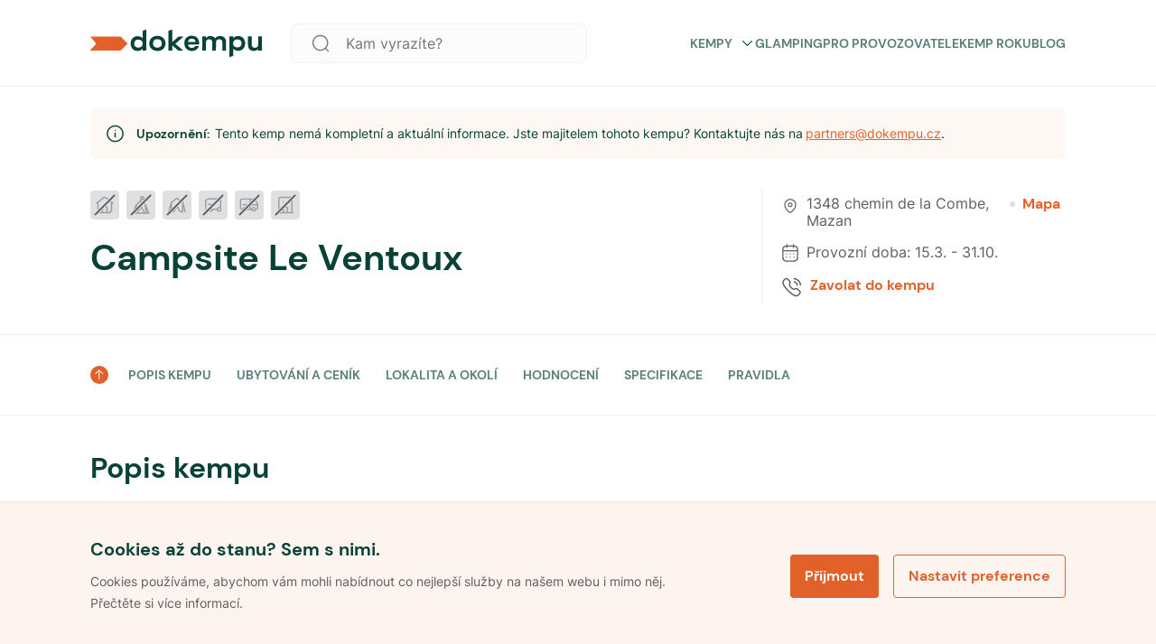

--- FILE ---
content_type: text/html; charset=utf-8
request_url: https://www.dokempu.cz/campsite-le-ventoux--kemp-7723
body_size: 56549
content:
<!DOCTYPE html><html class="__className_7d6410" lang="cs"><head><meta charSet="utf-8"/><meta name="viewport" content="width=device-width, initial-scale=1"/><link rel="preload" as="font" href="/_next/static/media/7a19d28966c7e2d9-s.p.woff2" crossorigin="" type="font/woff2"/><link rel="preload" as="font" href="/_next/static/media/fc22ae0b6ff14429-s.p.woff2" crossorigin="" type="font/woff2"/><link rel="stylesheet" href="/_next/static/css/9d2e382777c476bb.css" data-precedence="next"/><link rel="stylesheet" href="/_next/static/css/4ce7d0e3e90db436.css" data-precedence="next"/><link rel="preload" href="/_next/static/chunks/webpack-2808ab6a97b45181.js" as="script" fetchPriority="low"/><script src="/_next/static/chunks/1dd3208c-f618f30d060d31b4.js" async=""></script><script src="/_next/static/chunks/2463-dba50633e9b7045b.js" async=""></script><script src="/_next/static/chunks/main-app-6c674f58dea0ec46.js" async=""></script><title>Campsite Le Ventoux -  Dokempu.cz</title><link rel="manifest" href="/favicon/site.webmanifest"/><meta name="robots" content="noindex, nofollow"/><meta name="seznam-wmt" content="ljuKDRO40ZRwGWHNsJ1cDhOheVnHU3Z5"/><link rel="canonical" href="https://www.dokempu.cz/campsite-le-ventoux--kemp-7723"/><meta name="google-site-verification" content="HKOb357GKvB4WVgHsTr2plASlMTGdzwqWj8GqJ4UERs"/><meta property="og:image" content="https://www.dokempu.cz/images/seo/seo_main_dokempu.png"/><meta name="twitter:card" content="summary_large_image"/><meta name="twitter:image" content="https://www.dokempu.cz/images/seo/seo_main_dokempu.png"/><link rel="icon" href="/favicon/favicon.ico"/><link rel="icon" href="/favicon/android-chrome-192x192.png" sizes="192x192" type="image/png"/><link rel="icon" href="/favicon/android-chrome-512x512.png" sizes="512x512" type="image/png"/><link rel="icon" href="/favicon/favicon-16x16.png" sizes="16x16" type="image/png"/><link rel="icon" href="/favicon/favicon-32x32.png" sizes="32x32" type="image/png"/><link rel="icon" href="/favicon/mstile-70x70.png" sizes="70x70" type="image/png"/><link rel="icon" href="/favicon/mstile-144x144.png" sizes="144x144" type="image/png"/><link rel="icon" href="/favicon/mstile-150x150.png" sizes="150x150" type="image/png"/><link rel="icon" href="/favicon/mstile-310x150.png" sizes="310x150" type="image/png"/><link rel="icon" href="/favicon/mstile-310x310.png" sizes="310x310" type="image/png"/><link rel="apple-touch-icon" href="/favicon/apple-touch-icon.png"/><meta name="next-size-adjust"/><script>
              function getCookie(name) {
                // Split cookie string and get all individual name=value pairs in an array
                const cookieArr = document.cookie.split(';');
                // Loop through the array elements
                for (let i = 0; i < cookieArr.length; i++) {
                  const cookiePair = cookieArr[i].split('=');
                  /* Removing whitespace at the beginning of the cookie name and compare it with the given string */
                  if (name == cookiePair[0].trim()) {
                    // Decode the cookie value and return
                    return decodeURIComponent(cookiePair[1]);
                  }
                }
                // Return null if not found
                return null;
              }

              var analyticCookies = getCookie('analyticCookies');
              var marketingCookies = getCookie('marketingCookies');

              window.dataLayer = window.dataLayer || [];
              function gtag() { dataLayer.push(arguments); }

              gtag('consent', 'default', {
                ad_storage: marketingCookies === 'true' ? 'granted' : 'denied',
                analytics_storage: analyticCookies === 'true' ? 'granted' : 'denied',
                ad_user_data: marketingCookies === 'true' ? 'granted' : 'denied',
                ad_personalization: marketingCookies === 'true' ? 'granted' : 'denied',
              });

              dataLayer.push({
                event: 'default_consent',
              });

              if(analyticCookies === 'true')
              {
                dataLayer.push({
                  event: 'analyticCookies',
                });
              }

              if(marketingCookies === 'true')
              {
                dataLayer.push({
                  event: 'marketingCookies',
                });
                dataLayer.push({
                  event: 'adUserDataCookies',
                });
                dataLayer.push({
                  event: 'adPersonalizationCookies',
                });
              }
            </script><script src="/_next/static/chunks/polyfills-78c92fac7aa8fdd8.js" noModule=""></script><style data-styled="" data-styled-version="5.3.9">*,*::before,*::after{box-sizing:border-box;-webkit-box-sizing:border-box;-moz-box-sizing:border-box;}/*!sc*/
*{margin:0;}/*!sc*/
html,body{height:100%;-webkit-overflow-scrolling:touch;}/*!sc*/
body{line-height:1.5;-webkit-font-smoothing:antialiased;}/*!sc*/
img,picture,video,canvas,svg{display:block;max-width:100%;}/*!sc*/
input,button,textarea,select{font:inherit;}/*!sc*/
p,h1,h2,h3,h4,h5,h6{overflow-wrap:break-word;}/*!sc*/
#root,#__next{isolation:isolate;}/*!sc*/
a{-webkit-transition:200ms;transition:200ms;-webkit-text-decoration:none;text-decoration:none;color:inherit;}/*!sc*/
a:hover{-webkit-text-decoration:none;text-decoration:none;color:inherit;}/*!sc*/
*:focus{outline:none;}/*!sc*/
input[type='text'],input[type='number'],textarea{font-size:16px;}/*!sc*/
@-webkit-keyframes modalEnter{0%{opacity:0;-webkit-transform:translate(0,100%);-ms-transform:translate(0,100%);transform:translate(0,100%);}100%{opacity:1;-webkit-transform:none;-ms-transform:none;transform:none;}}/*!sc*/
@keyframes modalEnter{0%{opacity:0;-webkit-transform:translate(0,100%);-ms-transform:translate(0,100%);transform:translate(0,100%);}100%{opacity:1;-webkit-transform:none;-ms-transform:none;transform:none;}}/*!sc*/
@-webkit-keyframes modalLeave{0%{opacity:1;-webkit-transform:none;-ms-transform:none;transform:none;}100%{opacity:0;-webkit-transform:translate(0,100%);-ms-transform:translate(0,100%);transform:translate(0,100%);}}/*!sc*/
@keyframes modalLeave{0%{opacity:1;-webkit-transform:none;-ms-transform:none;transform:none;}100%{opacity:0;-webkit-transform:translate(0,100%);-ms-transform:translate(0,100%);transform:translate(0,100%);}}/*!sc*/
data-styled.g1[id="sc-global-jXahjN1"]{content:"sc-global-jXahjN1,"}/*!sc*/
.gqKNdw{font-style:normal;font-weight:700;font-size:14px;line-height:20px;text-transform:uppercase;color:#5a8079;position:relative;cursor:pointer;display:-webkit-box;display:-webkit-flex;display:-ms-flexbox;display:flex;-webkit-align-items:center;-webkit-box-align:center;-ms-flex-align:center;align-items:center;-webkit-box-pack:justify;-webkit-justify-content:space-between;-ms-flex-pack:justify;justify-content:space-between;}/*!sc*/
.gqKNdw:hover{color:#e88054;}/*!sc*/
.gqKNdw a{color:initial;}/*!sc*/
@media only screen and (max-width:960px){.gqKNdw{font-style:normal;font-weight:700;font-size:16px;line-height:20px;color:#084237;text-transform:none;margin-top:18px;}.gqKNdw:first-child{margin-top:0px;}}/*!sc*/
data-styled.g2[id="sc-4dbddf1a-0"]{content:"gqKNdw,"}/*!sc*/
.eLpLmq{-webkit-transition:all 0.3s linear;transition:all 0.3s linear;margin-left:8px;}/*!sc*/
.eLpLmq svg{-webkit-transition:all 0.3s linear;transition:all 0.3s linear;width:17px;}/*!sc*/
.sc-4dbddf1a-0:hover .sc-4dbddf1a-1 svg{color:#e26029;}/*!sc*/
.eLpLmq.submenuOpen svg{-webkit-transform:rotate(180deg);-ms-transform:rotate(180deg);transform:rotate(180deg);}/*!sc*/
@media only screen and (max-width:960px){.eLpLmq svg{width:24px;}}/*!sc*/
data-styled.g3[id="sc-4dbddf1a-1"]{content:"eLpLmq,"}/*!sc*/
.fycXUH{gap:8px;display:-webkit-box;display:-webkit-flex;display:-ms-flexbox;display:flex;}/*!sc*/
@media only screen and (max-width:960px){}/*!sc*/
@media only screen and (min-width:960px){}/*!sc*/
@media only screen and (min-width:1140px){}/*!sc*/
.fRXQCd{gap:20px;display:-webkit-box;display:-webkit-flex;display:-ms-flexbox;display:flex;}/*!sc*/
@media only screen and (max-width:960px){}/*!sc*/
@media only screen and (min-width:960px){}/*!sc*/
@media only screen and (min-width:1140px){}/*!sc*/
.gJiJcI{gap:32px;display:-webkit-box;display:-webkit-flex;display:-ms-flexbox;display:flex;}/*!sc*/
@media only screen and (max-width:960px){.gJiJcI{gap:20px;}}/*!sc*/
@media only screen and (min-width:960px){}/*!sc*/
@media only screen and (min-width:1140px){}/*!sc*/
.jyCNUu{gap:20px;display:-webkit-box;display:-webkit-flex;display:-ms-flexbox;display:flex;}/*!sc*/
@media only screen and (max-width:960px){.jyCNUu{gap:16px;}}/*!sc*/
@media only screen and (min-width:960px){}/*!sc*/
@media only screen and (min-width:1140px){}/*!sc*/
.AuGdz{gap:15px;display:-webkit-box;display:-webkit-flex;display:-ms-flexbox;display:flex;}/*!sc*/
@media only screen and (max-width:960px){}/*!sc*/
@media only screen and (min-width:960px){}/*!sc*/
@media only screen and (min-width:1140px){}/*!sc*/
data-styled.g15[id="sc-db46b45d-0"]{content:"fycXUH,fRXQCd,gJiJcI,jyCNUu,AuGdz,"}/*!sc*/
.erdwVS{-webkit-flex-direction:column;-ms-flex-direction:column;flex-direction:column;}/*!sc*/
data-styled.g16[id="sc-db46b45d-1"]{content:"erdwVS,"}/*!sc*/
.iOgvqn{-webkit-align-items:center;-webkit-box-align:center;-ms-flex-align:center;align-items:center;}/*!sc*/
data-styled.g19[id="sc-db46b45d-4"]{content:"iOgvqn,"}/*!sc*/
.cdjUlc{-webkit-align-items:flex-start;-webkit-box-align:flex-start;-ms-flex-align:flex-start;align-items:flex-start;}/*!sc*/
data-styled.g22[id="sc-db46b45d-7"]{content:"cdjUlc,"}/*!sc*/
.HQNtC{-webkit-box-pack:center;-webkit-justify-content:center;-ms-flex-pack:center;justify-content:center;}/*!sc*/
data-styled.g25[id="sc-db46b45d-10"]{content:"HQNtC,"}/*!sc*/
.hbJccm{cursor:pointer;position:relative;font-weight:700;line-height:16px;color:#ffffff;-webkit-letter-spacing:normal;-moz-letter-spacing:normal;-ms-letter-spacing:normal;letter-spacing:normal;text-align:center;display:-webkit-box;display:-webkit-flex;display:-ms-flexbox;display:flex;-webkit-flex-direction:row;-ms-flex-direction:row;flex-direction:row;-webkit-box-pack:center;-webkit-justify-content:center;-ms-flex-pack:center;justify-content:center;-webkit-align-items:center;-webkit-box-align:center;-ms-flex-align:center;align-items:center;width:100%;border-radius:4px;padding:16px;font-size:16px;height:48px;background-color:#e26029;border:0px;-webkit-transition:all 0.3s ease-in-out;transition:all 0.3s ease-in-out;}/*!sc*/
.hbJccm *{fill:#ffffff;-webkit-transition:all 0.3s ease-in-out;transition:all 0.3s ease-in-out;}/*!sc*/
.hbJccm.btnSm{padding:10px 28px;font-size:14px;height:36px;}/*!sc*/
.hbJccm:hover{background-color:#a0441d;}/*!sc*/
.hbJccm:disabled{pointer-events:none;cursor:not-allowed !important;background-color:#9e9fa0;color:#eaeaec;}/*!sc*/
.hbJccm svg{margin-right:8px;}/*!sc*/
data-styled.g63[id="sc-49c2563a-0"]{content:"hbJccm,"}/*!sc*/
.eRuLFS{margin-right:10px;}/*!sc*/
data-styled.g67[id="sc-49c2563a-4"]{content:"eRuLFS,"}/*!sc*/
.fgqNTL{position:relative;background-color:white;max-width:1080px;width:100%;height:64px;background:#fcfcfc;border:1px solid #f0f1f2;border-radius:8px;display:-webkit-box;display:-webkit-flex;display:-ms-flexbox;display:flex;-webkit-align-items:center;-webkit-box-align:center;-ms-flex-align:center;align-items:center;}/*!sc*/
.fgqNTL button{width:-webkit-fit-content;width:-moz-fit-content;width:fit-content;margin-right:8px;}/*!sc*/
.fgqNTL input{height:64px;padding-left:16px;}/*!sc*/
.fgqNTL.globalHeaderSearchVersion{height:44px;}/*!sc*/
.fgqNTL.searchPageFilterVersion{-webkit-flex-direction:column;-ms-flex-direction:column;flex-direction:column;height:auto;background-color:transparent;margin-top:16px;box-shadow:none;border:none;}/*!sc*/
.fgqNTL.searchPageFilterVersion input{height:44px;background:white;border:1px solid #f0f1f2;margin-bottom:16px;}/*!sc*/
.fgqNTL.isModal{-webkit-flex-direction:column;-ms-flex-direction:column;flex-direction:column;height:auto;margin-top:50px;box-shadow:none;background:transparent;border:none;}/*!sc*/
.fgqNTL.isModal input{height:44px;background:white;}/*!sc*/
.fgqNTL .SearchIcon{margin-left:20px;}/*!sc*/
.fgqNTL .SearchIcon svg{width:28px;height:28px;}/*!sc*/
@media only screen and (max-width:960px){.fgqNTL{height:44px;}}/*!sc*/
data-styled.g72[id="sc-fdd2f750-0"]{content:"fgqNTL,"}/*!sc*/
.iDRjAJ{border:none;font-weight:400;font-size:16px;line-height:20px;color:#5e5e5f;background-color:transparent;height:40px;width:100%;white-space:nowrap;overflow:hidden;text-overflow:ellipsis;padding-left:24px;}/*!sc*/
.iDRjAJ::-webkit-input-placeholder,.iDRjAJ:-webkit-input-placeholder{font-family:var(--font-poppins);font-size:20px;line-height:1;height:60px;color:var(--color-dark-grey);}/*!sc*/
.iDRjAJ::-moz-placeholder,.iDRjAJ:-webkit-input-placeholder{font-family:var(--font-poppins);font-size:20px;line-height:1;height:60px;color:var(--color-dark-grey);}/*!sc*/
.iDRjAJ:-ms-input-placeholder,.iDRjAJ:-webkit-input-placeholder{font-family:var(--font-poppins);font-size:20px;line-height:1;height:60px;color:var(--color-dark-grey);}/*!sc*/
.iDRjAJ::placeholder,.iDRjAJ:-webkit-input-placeholder{font-family:var(--font-poppins);font-size:20px;line-height:1;height:60px;color:var(--color-dark-grey);}/*!sc*/
@media only screen and (max-width:960px){.iDRjAJ{font-size:16px;height:20px;}.iDRjAJ::-webkit-input-placeholder{font-size:16px;}.iDRjAJ::-moz-placeholder{font-size:16px;}.iDRjAJ:-ms-input-placeholder{font-size:16px;}.iDRjAJ::placeholder{font-size:16px;}}/*!sc*/
.iDRjAJ.hasValue{color:var(--color-dark-blue);}/*!sc*/
data-styled.g74[id="sc-fdd2f750-2"]{content:"iDRjAJ,"}/*!sc*/
.bSrNTT{margin-left:16px;cursor:pointer;}/*!sc*/
.bSrNTT svg{width:20px;height:20px;}/*!sc*/
.bSrNTT svg path{fill:#7b7b7c;}/*!sc*/
@media only screen and (max-width:960px){.bSrNTT{margin-left:16px;}}/*!sc*/
data-styled.g78[id="sc-fdd2f750-6"]{content:"bSrNTT,"}/*!sc*/
.cCBqSH{display:-webkit-box;display:-webkit-flex;display:-ms-flexbox;display:flex;-webkit-align-items:center;-webkit-box-align:center;-ms-flex-align:center;align-items:center;background:'white';padding:20px 0px;width:100%;max-width:unset;z-index:100;background-color:white;border-bottom:1px solid #f0f1f2;margin:0 auto;white-space:nowrap;-webkit-transition:background-color 0.3s linear;transition:background-color 0.3s linear;height:96px;}/*!sc*/
.cCBqSH.stickyHeader{position:-webkit-sticky;position:sticky;top:0px;max-width:unset;border:none;z-index:999;}/*!sc*/
@media only screen and (max-width:960px){.cCBqSH.stickyHeader{border-bottom:1px solid #f0f1f2;}}/*!sc*/
.cCBqSH.darkVersion{background:#084237;border:none;}/*!sc*/
@media only screen and (max-width:960px){.cCBqSH{height:unset;padding:20px 16px;border-bottom:1px solid #f0f1f2;}}/*!sc*/
.cCBqSH.mobileMenuOpen{z-index:1002;}/*!sc*/
data-styled.g86[id="sc-c2701738-0"]{content:"cCBqSH,"}/*!sc*/
@media only screen and (min-width:960px){.fdCRsv{display:none;}}/*!sc*/
data-styled.g87[id="sc-c2701738-1"]{content:"fdCRsv,"}/*!sc*/
.cOYLwM{display:-webkit-box;display:-webkit-flex;display:-ms-flexbox;display:flex;gap:25px;-webkit-align-items:center;-webkit-box-align:center;-ms-flex-align:center;align-items:center;text-transform:uppercase;}/*!sc*/
.cOYLwM a{-webkit-text-decoration:none;text-decoration:none;}/*!sc*/
data-styled.g88[id="sc-c2701738-2"]{content:"cOYLwM,"}/*!sc*/
.CExZk{cursor:pointer;display:grid;-webkit-align-items:center;-webkit-box-align:center;-ms-flex-align:center;align-items:center;margin-left:22px;}/*!sc*/
data-styled.g89[id="sc-c2701738-3"]{content:"CExZk,"}/*!sc*/
.dDcdrw{cursor:pointer;display:grid;-webkit-align-items:center;-webkit-box-align:center;-ms-flex-align:center;align-items:center;}/*!sc*/
data-styled.g90[id="sc-c2701738-4"]{content:"dDcdrw,"}/*!sc*/
.eJkAgw{display:-webkit-box;display:-webkit-flex;display:-ms-flexbox;display:flex;-webkit-box-pack:center;-webkit-justify-content:center;-ms-flex-pack:center;justify-content:center;margin-left:auto;}/*!sc*/
data-styled.g91[id="sc-c2701738-5"]{content:"eJkAgw,"}/*!sc*/
.jumCHv{cursor:pointer;margin-right:22px;max-width:328px;width:100%;margin-left:32px;}/*!sc*/
.sc-c2701738-0.darkversion .sc-c2701738-6 svg fill{color:white;}/*!sc*/
@media only screen and (max-width:960px){.jumCHv{display:none;}}/*!sc*/
data-styled.g92[id="sc-c2701738-6"]{content:"jumCHv,"}/*!sc*/
.bwPpEC{display:-webkit-box;display:-webkit-flex;display:-ms-flexbox;display:flex;-webkit-box-pack:justify;-webkit-justify-content:space-between;-ms-flex-pack:justify;justify-content:space-between;position:relative;-webkit-align-items:center;-webkit-box-align:center;-ms-flex-align:center;align-items:center;width:100%;}/*!sc*/
@media only screen and (min-width:960px){.bwPpEC{margin:auto;-webkit-align-items:center;-webkit-box-align:center;-ms-flex-align:center;align-items:center;max-width:1080px;}}/*!sc*/
data-styled.g93[id="sc-c2701738-7"]{content:"bwPpEC,"}/*!sc*/
.cbYhxc{display:-webkit-box;display:-webkit-flex;display:-ms-flexbox;display:flex;-webkit-align-items:center;-webkit-box-align:center;-ms-flex-align:center;align-items:center;-webkit-box-pack:justify;-webkit-justify-content:space-between;-ms-flex-pack:justify;justify-content:space-between;margin-left:auto;}/*!sc*/
@media only screen and (max-width:960px){.cbYhxc{display:none;}}/*!sc*/
data-styled.g94[id="sc-c2701738-8"]{content:"cbYhxc,"}/*!sc*/
.kGsyFv{display:grid;-webkit-align-items:center;-webkit-box-align:center;-ms-flex-align:center;align-items:center;}/*!sc*/
.kGsyFv svg{height:32px;width:190px;}/*!sc*/
@media only screen and (max-width:960px){.kGsyFv svg{width:128px;height:24px;}}/*!sc*/
data-styled.g95[id="sc-c2701738-9"]{content:"kGsyFv,"}/*!sc*/
.fmeOsS{list-style:none;padding-left:0;display:-webkit-box;display:-webkit-flex;display:-ms-flexbox;display:flex;-webkit-flex-direction:column;-ms-flex-direction:column;flex-direction:column;}/*!sc*/
data-styled.g96[id="sc-d714fcbc-0"]{content:"fmeOsS,"}/*!sc*/
.cyxeIf{display:-webkit-box;display:-webkit-flex;display:-ms-flexbox;display:flex;-webkit-flex-direction:column;-ms-flex-direction:column;flex-direction:column;gap:20px;margin-bottom:20px;}/*!sc*/
.cyxeIf.logo-social{-webkit-flex-direction:row;-ms-flex-direction:row;flex-direction:row;-webkit-box-pack:justify;-webkit-justify-content:space-between;-ms-flex-pack:justify;justify-content:space-between;-webkit-align-items:center;-webkit-box-align:center;-ms-flex-align:center;align-items:center;}/*!sc*/
.cyxeIf.main{width:100%;max-width:328px;gap:20px;}/*!sc*/
@media only screen and (max-width:960px){.cyxeIf.main{max-width:inherit;}}/*!sc*/
.cyxeIf a{-webkit-text-decoration:none;text-decoration:none;}/*!sc*/
data-styled.g97[id="sc-d714fcbc-1"]{content:"cyxeIf,"}/*!sc*/
.fHZgJG{display:-webkit-box;display:-webkit-flex;display:-ms-flexbox;display:flex;-webkit-box-pack:justify;-webkit-justify-content:space-between;-ms-flex-pack:justify;justify-content:space-between;-webkit-flex-direction:row;-ms-flex-direction:row;flex-direction:row;gap:20px;width:70%;}/*!sc*/
@media only screen and (max-width:960px){.fHZgJG{width:85%;}}/*!sc*/
@media only screen and (max-width:640px){.fHZgJG{-webkit-flex-direction:column;-ms-flex-direction:column;flex-direction:column;width:100%;}.fHZgJG li h4{display:-webkit-box;display:-webkit-flex;display:-ms-flexbox;display:flex;-webkit-box-pack:justify;-webkit-justify-content:space-between;-ms-flex-pack:justify;justify-content:space-between;-webkit-align-items:center;-webkit-box-align:center;-ms-flex-align:center;align-items:center;}}/*!sc*/
data-styled.g98[id="sc-95773c4d-0"]{content:"fHZgJG,"}/*!sc*/
.iXeOuh{margin-bottom:0;font-style:normal;font-weight:700;font-size:20px;line-height:24px;color:#084237;}/*!sc*/
data-styled.g101[id="sc-95773c4d-3"]{content:"iXeOuh,"}/*!sc*/
.kcaAGS{-webkit-text-decoration:none;text-decoration:none;margin-bottom:0;cursor:pointer;font-style:normal;font-weight:400;font-size:16px;line-height:20px;color:#084237;}/*!sc*/
.kcaAGS:hover{-webkit-text-decoration:underline;text-decoration:underline;}/*!sc*/
.kcaAGS a{-webkit-text-decoration:none;text-decoration:none;}/*!sc*/
data-styled.g102[id="sc-95773c4d-4"]{content:"kcaAGS,"}/*!sc*/
.jWokAh{display:-webkit-box;display:-webkit-flex;display:-ms-flexbox;display:flex;gap:12px;-webkit-align-items:center;-webkit-box-align:center;-ms-flex-align:center;align-items:center;}/*!sc*/
data-styled.g103[id="sc-95773c4d-5"]{content:"jWokAh,"}/*!sc*/
.iBGoY{color:var(--color-dark-blue);font-size:1.25em;line-height:1.4;}/*!sc*/
.iBGoY:hover,.iBGoY:focus{color:#696b82;}/*!sc*/
.iBGoY:hover svg,.iBGoY:focus svg{stroke:#696b82;}/*!sc*/
data-styled.g104[id="sc-95773c4d-6"]{content:"iBGoY,"}/*!sc*/
.jsrmGO span{font-size:16px;line-height:1;color:#084237;}/*!sc*/
data-styled.g105[id="sc-6d7edbc7-0"]{content:"jsrmGO,"}/*!sc*/
.cmvrwa{position:-webkit-sticky;position:sticky;display:-webkit-box;display:-webkit-flex;display:-ms-flexbox;display:flex;-webkit-flex-flow:row wrap;-ms-flex-flow:row wrap;flex-flow:row wrap;color:black;background-color:#fef8f4;-webkit-flex-direction:column;-ms-flex-direction:column;flex-direction:column;}/*!sc*/
@media only screen and (min-width:960px){.cmvrwa{padding:60px;padding-bottom:24px;}}/*!sc*/
@media only screen and (max-width:960px){.cmvrwa{padding:24px 16px;}}/*!sc*/
data-styled.g106[id="sc-6ab00bf8-0"]{content:"cmvrwa,"}/*!sc*/
.uqEVi{display:-webkit-box;display:-webkit-flex;display:-ms-flexbox;display:flex;max-width:1040px;margin:0 auto;gap:32px;-webkit-box-pack:justify;-webkit-justify-content:space-between;-ms-flex-pack:justify;justify-content:space-between;-webkit-flex-direction:row;-ms-flex-direction:row;flex-direction:row;-webkit-align-items:baseline;-webkit-box-align:baseline;-ms-flex-align:baseline;align-items:baseline;padding-bottom:30px;width:100%;border-bottom:1px solid #e5d3c9;}/*!sc*/
@media only screen and (max-width:960px){.uqEVi{-webkit-flex-direction:column;-ms-flex-direction:column;flex-direction:column;-webkit-align-items:flex-start;-webkit-box-align:flex-start;-ms-flex-align:flex-start;align-items:flex-start;gap:0px;}}/*!sc*/
data-styled.g107[id="sc-6ab00bf8-1"]{content:"uqEVi,"}/*!sc*/
.dNNnDI{cursor:pointer;width:160px;margin-right:32px;}/*!sc*/
@media only screen and (max-width:960px){.dNNnDI{margin:0;gap:0px;}}/*!sc*/
.dNNnDI svg{height:26px;}/*!sc*/
data-styled.g108[id="sc-6ab00bf8-2"]{content:"dNNnDI,"}/*!sc*/
.looITf{display:-webkit-box;display:-webkit-flex;display:-ms-flexbox;display:flex;width:100%;max-width:1040px;-webkit-box-pack:justify;-webkit-justify-content:space-between;-ms-flex-pack:justify;justify-content:space-between;-webkit-align-items:center;-webkit-box-align:center;-ms-flex-align:center;align-items:center;margin:20px auto 0 auto;}/*!sc*/
.looITf div{font-family:var(--font-poppins);font-size:12px;font-weight:normal;font-stretch:normal;font-style:normal;line-height:1.33;-webkit-letter-spacing:normal;-moz-letter-spacing:normal;-ms-letter-spacing:normal;letter-spacing:normal;color:#6f6363;}/*!sc*/
@media only screen and (max-width:960px){.looITf{-webkit-flex-direction:column;-ms-flex-direction:column;flex-direction:column;-webkit-align-items:flex-start;-webkit-box-align:flex-start;-ms-flex-align:flex-start;align-items:flex-start;gap:16px;}}/*!sc*/
data-styled.g109[id="sc-6ab00bf8-3"]{content:"looITf,"}/*!sc*/
.fCsneU{display:-webkit-box;display:-webkit-flex;display:-ms-flexbox;display:flex;gap:8px;padding:0px;-webkit-flex-direction:column;-ms-flex-direction:column;flex-direction:column;}/*!sc*/
.fCsneU > div{display:-webkit-box;display:-webkit-flex;display:-ms-flexbox;display:flex;gap:8px;}/*!sc*/
@media only screen and (max-width:960px){.fCsneU > div{-webkit-flex-direction:column;-ms-flex-direction:column;flex-direction:column;}}/*!sc*/
@media only screen and (max-width:960px){.fCsneU{-webkit-flex-direction:column;-ms-flex-direction:column;flex-direction:column;-webkit-flex-wrap:wrap;-ms-flex-wrap:wrap;flex-wrap:wrap;}}/*!sc*/
.fCsneU li{position:relative;font-family:var(--font-poppins);font-size:11px;}/*!sc*/
.fCsneU li a{font-family:var(--font-poppins);font-size:12px;font-weight:normal;font-stretch:normal;font-style:normal;line-height:1.33;-webkit-letter-spacing:normal;-moz-letter-spacing:normal;-ms-letter-spacing:normal;letter-spacing:normal;text-align:right;color:#6f6363;cursor:pointer;}/*!sc*/
.fCsneU li a:hover,.fCsneU li a:focus{-webkit-text-decoration:underline;text-decoration:underline;}/*!sc*/
data-styled.g110[id="sc-6ab00bf8-4"]{content:"fCsneU,"}/*!sc*/
.kDUWAX{-webkit-flex-shrink:0;-ms-flex-negative:0;flex-shrink:0;width:1px;height:100%;background-color:#9c8c8c;}/*!sc*/
@media only screen and (max-width:960px){.kDUWAX{display:none;}}/*!sc*/
data-styled.g111[id="sc-6ab00bf8-5"]{content:"kDUWAX,"}/*!sc*/
.iWjdD{display:-webkit-box;display:-webkit-flex;display:-ms-flexbox;display:flex;gap:8px;width:-webkit-max-content;width:-moz-max-content;width:max-content;}/*!sc*/
data-styled.g112[id="sc-6ab00bf8-6"]{content:"iWjdD,"}/*!sc*/
.eChKwx{font-style:normal;font-weight:400;font-size:12px;line-height:24px;color:#7b7b7c;}/*!sc*/
@media only screen and (max-width:960px){.eChKwx{display:none;}}/*!sc*/
data-styled.g113[id="sc-6ab00bf8-7"]{content:"eChKwx,"}/*!sc*/
.jhNwmG{border-color:#fce8dd;max-width:190px;}/*!sc*/
data-styled.g114[id="sc-6ab00bf8-8"]{content:"jhNwmG,"}/*!sc*/
.hMtNag{cursor:pointer;position:relative;font-weight:700;line-height:16px;color:#e26029;-webkit-letter-spacing:normal;-moz-letter-spacing:normal;-ms-letter-spacing:normal;letter-spacing:normal;text-align:center;display:-webkit-box;display:-webkit-flex;display:-ms-flexbox;display:flex;-webkit-flex-direction:row;-ms-flex-direction:row;flex-direction:row;-webkit-box-pack:center;-webkit-justify-content:center;-ms-flex-pack:center;justify-content:center;-webkit-align-items:center;-webkit-box-align:center;-ms-flex-align:center;align-items:center;width:100%;border-radius:4px;padding:16px;font-size:16px;height:48px;background-color:transparent;border:1px solid #e26029;}/*!sc*/
.hMtNag *{color:#e26029;-webkit-transition:all 0.3s ease-in-out;transition:all 0.3s ease-in-out;}/*!sc*/
.hMtNag.btnSm{padding:10px 16px;font-size:14px;height:36px;}/*!sc*/
.hMtNag:hover{background-color:#fce8dd;border:1px solid #fce8dd;color:#7c3517;}/*!sc*/
.hMtNag:hover *{color:#7c3517;}/*!sc*/
.hMtNag:disabled{pointer-events:none;cursor:not-allowed !important;background-color:#9e9fa0;color:#eaeaec;}/*!sc*/
.hMtNag:disabled *{fill:#ec9470;}/*!sc*/
.hMtNag:active{border:0px solid #e26029;}/*!sc*/
.hMtNag svg{margin-right:8px;}/*!sc*/
data-styled.g115[id="sc-d6b397cf-0"]{content:"hMtNag,"}/*!sc*/
.dXbwnc{position:fixed;bottom:0;z-index:999;width:100%;border-top:1px solid #fce8dd;padding:40px 20px;background:#fef4ef;opacity:1;-webkit-transition:all 0.3s linear;transition:all 0.3s linear;}/*!sc*/
@media only screen and (max-width:960px){.dXbwnc{padding:32px 16px;}}/*!sc*/
.dXbwnc.hidden{opacity:0;visibility:hidden;}/*!sc*/
data-styled.g126[id="sc-1ce6e27c-0"]{content:"dXbwnc,"}/*!sc*/
.feeUof{max-width:1080px;width:100%;margin:0 auto;display:-webkit-box;display:-webkit-flex;display:-ms-flexbox;display:flex;-webkit-box-pack:justify;-webkit-justify-content:space-between;-ms-flex-pack:justify;justify-content:space-between;-webkit-align-items:center;-webkit-box-align:center;-ms-flex-align:center;align-items:center;}/*!sc*/
@media only screen and (max-width:960px){.feeUof{-webkit-flex-direction:column;-ms-flex-direction:column;flex-direction:column;}}/*!sc*/
data-styled.g127[id="sc-1ce6e27c-1"]{content:"feeUof,"}/*!sc*/
.fePNCD{margin-right:auto;display:-webkit-box;display:-webkit-flex;display:-ms-flexbox;display:flex;-webkit-flex-direction:column;-ms-flex-direction:column;flex-direction:column;max-width:60%;}/*!sc*/
@media only screen and (max-width:960px){.fePNCD{max-width:100%;margin-right:unset;}}/*!sc*/
data-styled.g128[id="sc-1ce6e27c-2"]{content:"fePNCD,"}/*!sc*/
.eNCEai{font-style:normal;font-weight:700;font-size:20px;line-height:24px;color:#084237;margin-bottom:12px;}/*!sc*/
@media only screen and (max-width:960px){.eNCEai{font-size:16px;line-height:20px;}}/*!sc*/
data-styled.g129[id="sc-1ce6e27c-3"]{content:"eNCEai,"}/*!sc*/
.bViJFo{font-style:normal;font-weight:400;font-size:14px;line-height:24px;color:#5e5e5f;}/*!sc*/
@media only screen and (max-width:960px){.bViJFo{font-size:12px;line-height:20px;}}/*!sc*/
data-styled.g130[id="sc-1ce6e27c-4"]{content:"bViJFo,"}/*!sc*/
.ffCcrR{display:-webkit-box;display:-webkit-flex;display:-ms-flexbox;display:flex;}/*!sc*/
@media only screen and (max-width:960px){.ffCcrR{-webkit-flex-direction:column;-ms-flex-direction:column;flex-direction:column;width:100%;margin-top:24px;}}/*!sc*/
data-styled.g131[id="sc-1ce6e27c-5"]{content:"ffCcrR,"}/*!sc*/
.cluKcm{margin-left:16px;}/*!sc*/
@media only screen and (max-width:960px){.cluKcm{margin-left:0px;margin-top:16px;}.cluKcm button{padding:10px 16px;font-size:14px;height:36px;}}/*!sc*/
data-styled.g133[id="sc-1ce6e27c-7"]{content:"cluKcm,"}/*!sc*/
.pWvOu{width:100%;}/*!sc*/
data-styled.g147[id="sc-fb897681-0"]{content:"pWvOu,"}/*!sc*/
.epzWvb{width:100%;}/*!sc*/
data-styled.g148[id="sc-fb897681-1"]{content:"epzWvb,"}/*!sc*/
.yXrkb{color:#e26029;background-color:transparent;position:relative;cursor:pointer;font-style:normal;font-weight:700;font-size:14px;line-height:20px;-webkit-letter-spacing:normal;-moz-letter-spacing:normal;-ms-letter-spacing:normal;letter-spacing:normal;text-align:center;font-stretch:normal;font-style:normal;-webkit-letter-spacing:normal;-moz-letter-spacing:normal;-ms-letter-spacing:normal;letter-spacing:normal;text-align:center;display:-webkit-box;display:-webkit-flex;display:-ms-flexbox;display:flex;-webkit-box-pack:center;-webkit-justify-content:center;-ms-flex-pack:center;justify-content:center;-webkit-align-items:center;-webkit-box-align:center;-ms-flex-align:center;align-items:center;width:auto;height:20px;border:0px;}/*!sc*/
.yXrkb.btnSm{font-size:12px;line-height:16px;height:16px;}/*!sc*/
.yXrkb.btnMd{font-size:14px;line-height:16px;height:16px;}/*!sc*/
@media only screen and (max-width:960px){.yXrkb.btnMd{font-size:12px;}}/*!sc*/
.yXrkb.btnLg{font-size:16px;line-height:20px;height:20px;}/*!sc*/
.yXrkb:hover{color:#e26029;}/*!sc*/
.yXrkb.smallerPadding{padding-top:10px;padding-bottom:10px;}/*!sc*/
data-styled.g175[id="sc-a67a9111-0"]{content:"yXrkb,"}/*!sc*/
.btOUCH .rc-tooltip{max-width:388px;}/*!sc*/
.btOUCH .rc-tooltip-inner{background-color:#031c17;box-shadow:0px 6px 16px 4px rgba(0,0,0,0.08);border-radius:4px;padding:8px;border:medium none;white-space:pre-wrap;}/*!sc*/
.btOUCH .rc-tooltip-arrow{border-top-color:#031c17 !important;margin-left:0 !important;}/*!sc*/
data-styled.g198[id="sc-7c44fe11-0"]{content:"btOUCH,"}/*!sc*/
.jqGToC{display:-webkit-box;display:-webkit-flex;display:-ms-flexbox;display:flex;-webkit-flex-direction:column;-ms-flex-direction:column;flex-direction:column;-webkit-box-pack:center;-webkit-justify-content:center;-ms-flex-pack:center;justify-content:center;-webkit-align-items:flex-start;-webkit-box-align:flex-start;-ms-flex-align:flex-start;align-items:flex-start;width:315px;}/*!sc*/
@media only screen and (max-width:960px){.jqGToC > button:last-child{display:none;}}/*!sc*/
data-styled.g330[id="sc-f6c370a9-0"]{content:"jqGToC,"}/*!sc*/
.frHGRO{display:-webkit-box;display:-webkit-flex;display:-ms-flexbox;display:flex;-webkit-flex-direction:row;-ms-flex-direction:row;flex-direction:row;padding:8px 0px;}/*!sc*/
@media only screen and (max-width:960px){.frHGRO.hideOnPhone{display:none;}}/*!sc*/
data-styled.g331[id="sc-f6c370a9-1"]{content:"frHGRO,"}/*!sc*/
.hbQAxg{width:6px;height:6px;background-color:#dfe0e2;border-radius:3px;padding:0px;margin-left:8px;margin-right:8px;}/*!sc*/
data-styled.g332[id="sc-f6c370a9-2"]{content:"hbQAxg,"}/*!sc*/
.fKnGWh{padding-right:8px;}/*!sc*/
.fKnGWh *{height:24px;width:24px;}/*!sc*/
.fKnGWh.smaller *{height:20px;width:20px;}/*!sc*/
data-styled.g333[id="sc-f6c370a9-3"]{content:"fKnGWh,"}/*!sc*/
.jOUKiW{cursor:pointer;font-style:normal;font-weight:400;font-size:16px;line-height:19px;color:#5e5e5f;}/*!sc*/
@media only screen and (max-width:960px){.jOUKiW{font-size:14px;}}/*!sc*/
data-styled.g334[id="sc-f6c370a9-4"]{content:"jOUKiW,"}/*!sc*/
.ZXFKS{width:auto;padding:0px;}/*!sc*/
.ZXFKS a{-webkit-text-decoration:none;text-decoration:none;color:inherit;}/*!sc*/
.ZXFKS button{padding-left:0px !important;}/*!sc*/
@media only screen and (max-width:960px){.ZXFKS button{font-size:14px !important;}}/*!sc*/
data-styled.g335[id="sc-f6c370a9-5"]{content:"ZXFKS,"}/*!sc*/
.eabUVI{display:-webkit-box;display:-webkit-flex;display:-ms-flexbox;display:flex;-webkit-align-items:center;-webkit-box-align:center;-ms-flex-align:center;align-items:center;}/*!sc*/
data-styled.g337[id="sc-af1942a6-0"]{content:"eabUVI,"}/*!sc*/
.iQrxiO{cursor:pointer;margin-right:8px;width:32px;height:32px;background:#084237;border-radius:4px;display:-webkit-box;display:-webkit-flex;display:-ms-flexbox;display:flex;-webkit-align-items:center;-webkit-box-align:center;-ms-flex-align:center;align-items:center;-webkit-box-pack:center;-webkit-justify-content:center;-ms-flex-pack:center;justify-content:center;position:relative;}/*!sc*/
.iQrxiO svg{color:#fce8dd;}/*!sc*/
.iQrxiO.specialFill svg path{fill:#fce8dd;}/*!sc*/
.iQrxiO.disabled{background:#dfe0e2;}/*!sc*/
.iQrxiO.disabled svg{color:#9e9fa0;}/*!sc*/
.iQrxiO.disabled.specialFill svg path{fill:#9e9fa0;}/*!sc*/
data-styled.g338[id="sc-af1942a6-1"]{content:"iQrxiO,"}/*!sc*/
.fMjdDZ{background:#5e5e5f;border-top:1px solid #dfe0e2;border-bottom:1px solid #dfe0e2;width:100%;height:4px;-webkit-transform:rotate(-45deg);-ms-transform:rotate(-45deg);transform:rotate(-45deg);-webkit-transform:rotate(-45deg);position:absolute;border-radius:2px;}/*!sc*/
data-styled.g339[id="sc-af1942a6-2"]{content:"fMjdDZ,"}/*!sc*/
.kendZk{display:-webkit-box;display:-webkit-flex;display:-ms-flexbox;display:flex;-webkit-flex-wrap:wrap;-ms-flex-wrap:wrap;flex-wrap:wrap;margin-top:8px;}/*!sc*/
.kendZk > div:last-child{margin-right:0px;}/*!sc*/
@media only screen and (max-width:960px){.kendZk{width:calc(100%-32px);}}/*!sc*/
data-styled.g340[id="sc-7f906308-0"]{content:"kendZk,"}/*!sc*/
.dVtNUG{display:-webkit-box;display:-webkit-flex;display:-ms-flexbox;display:flex;-webkit-align-items:center;-webkit-box-align:center;-ms-flex-align:center;align-items:center;margin-top:32px;margin-bottom:32px;font-style:normal;font-weight:700;font-size:40px;line-height:44px;-webkit-box-pack:justify;-webkit-justify-content:space-between;-ms-flex-pack:justify;justify-content:space-between;color:#084237;}/*!sc*/
@media only screen and (max-width:960px){.dVtNUG{margin-top:36px;margin-bottom:20px;}}/*!sc*/
data-styled.g342[id="sc-944c83ed-0"]{content:"dVtNUG,"}/*!sc*/
.VeMvl{display:-webkit-box;display:-webkit-flex;display:-ms-flexbox;display:flex;-webkit-flex-direction:column;-ms-flex-direction:column;flex-direction:column;padding-right:45px;}/*!sc*/
@media only screen and (max-width:960px){.VeMvl{padding-right:0px;border-right:0px #f0f1f2 solid;}}/*!sc*/
data-styled.g343[id="sc-944c83ed-1"]{content:"VeMvl,"}/*!sc*/
.kUBESo{display:-webkit-box;display:-webkit-flex;display:-ms-flexbox;display:flex;-webkit-align-items:center;-webkit-box-align:center;-ms-flex-align:center;align-items:center;margin-bottom:20px;margin-top:20px;max-width:664px;font-style:normal;font-weight:700;font-size:40px;line-height:44px;color:#084237;}/*!sc*/
@media only screen and (max-width:960px){.kUBESo{margin-top:16px;margin-bottom:16px;font-size:28px;line-height:32px;color:#084237;}}/*!sc*/
data-styled.g344[id="sc-944c83ed-2"]{content:"kUBESo,"}/*!sc*/
.loxzw{padding-left:21px;-webkit-align-items:center;-webkit-box-align:center;-ms-flex-align:center;align-items:center;border-left:1px #f0f1f2 solid;margin-top:auto;margin-bottom:auto;}/*!sc*/
@media only screen and (max-width:960px){.loxzw{display:none;}}/*!sc*/
data-styled.g347[id="sc-944c83ed-5"]{content:"loxzw,"}/*!sc*/
.kiWdEr{-webkit-align-items:center;-webkit-box-align:center;-ms-flex-align:center;align-items:center;display:none;}/*!sc*/
@media only screen and (max-width:960px){.kiWdEr{margin-top:20px;display:-webkit-box;display:-webkit-flex;display:-ms-flexbox;display:flex;margin-bottom:22px;}}/*!sc*/
data-styled.g348[id="sc-944c83ed-6"]{content:"kiWdEr,"}/*!sc*/
.hPqYCe{display:-webkit-box;display:-webkit-flex;display:-ms-flexbox;display:flex;-webkit-flex-direction:row;-ms-flex-direction:row;flex-direction:row;-webkit-box-pack:justify;-webkit-justify-content:space-between;-ms-flex-pack:justify;justify-content:space-between;-webkit-align-items:flex-start;-webkit-box-align:flex-start;-ms-flex-align:flex-start;align-items:flex-start;width:100%;margin-bottom:40px;}/*!sc*/
@media only screen and (max-width:960px){.hPqYCe{-webkit-box-pack:start;-webkit-justify-content:flex-start;-ms-flex-pack:start;justify-content:flex-start;-webkit-align-items:flex-start;-webkit-box-align:flex-start;-ms-flex-align:flex-start;align-items:flex-start;margin-bottom:16px;}}/*!sc*/
data-styled.g349[id="sc-7d3534cf-0"]{content:"hPqYCe,"}/*!sc*/
.fxftHk{max-width:664px;}/*!sc*/
data-styled.g350[id="sc-7d3534cf-1"]{content:"fxftHk,"}/*!sc*/
.hVYLgs{-webkit-align-items:center;-webkit-box-align:center;-ms-flex-align:center;align-items:center;}/*!sc*/
@media only screen and (max-width:960px){.hVYLgs{display:none;}}/*!sc*/
data-styled.g351[id="sc-7d3534cf-2"]{content:"hVYLgs,"}/*!sc*/
.VemfR{font-style:normal;font-weight:700;font-size:32px;line-height:36px;padding-top:40px;padding-bottom:32px;color:#084237;}/*!sc*/
@media only screen and (max-width:960px){.VemfR{font-size:20px;line-height:24px;padding-top:20px;padding-bottom:0px;margin-bottom:16px;}}/*!sc*/
data-styled.g352[id="sc-7d3534cf-3"]{content:"VemfR,"}/*!sc*/
.JkYcD{font-style:normal;font-weight:400;font-size:16px;line-height:32px;color:#084237;}/*!sc*/
.JkYcD .link{color:#e26029;cursor:pointer;-webkit-text-decoration:underline;text-decoration:underline;}/*!sc*/
@media only screen and (max-width:960px){.JkYcD{font-size:14px;line-height:28px;}}/*!sc*/
data-styled.g353[id="sc-7d3534cf-4"]{content:"JkYcD,"}/*!sc*/
.bSIdIn{margin-right:8px;font-style:normal;font-weight:700;font-size:32px;line-height:36px;color:#084237;padding-top:40px;padding-bottom:32px;border-top:1px #f0f1f2 solid;}/*!sc*/
.bSIdIn button{display:none;}/*!sc*/
@media only screen and (max-width:960px){.bSIdIn{font-size:20px;line-height:24px;padding-top:20px;padding-bottom:0px;}}/*!sc*/
data-styled.g395[id="sc-a7e0339f-0"]{content:"bSIdIn,"}/*!sc*/
.jiQqla .customBottomDrawer{height:-webkit-fit-content !important;height:-moz-fit-content !important;height:fit-content !important;}/*!sc*/
data-styled.g401[id="sc-59ed5f9d-0"]{content:"jiQqla,"}/*!sc*/
.cFipkl{width:100%;display:-webkit-box;display:-webkit-flex;display:-ms-flexbox;display:flex;position:relative;display:-webkit-box;display:-webkit-flex;display:-ms-flexbox;display:flex;-webkit-align-items:center;-webkit-box-align:center;-ms-flex-align:center;align-items:center;-webkit-box-pack:center;-webkit-justify-content:center;-ms-flex-pack:center;justify-content:center;padding:16px;border-bottom:1px solid #f0f1f2;}/*!sc*/
data-styled.g402[id="sc-59ed5f9d-1"]{content:"cFipkl,"}/*!sc*/
.eruLtw{font-style:normal;font-weight:700;font-size:16px;line-height:20px;display:-webkit-box;display:-webkit-flex;display:-ms-flexbox;display:flex;-webkit-align-items:center;-webkit-box-align:center;-ms-flex-align:center;align-items:center;text-align:center;color:#084237;}/*!sc*/
data-styled.g403[id="sc-59ed5f9d-2"]{content:"eruLtw,"}/*!sc*/
.epLuav{position:absolute;left:20px;cursor:pointer;}/*!sc*/
data-styled.g404[id="sc-59ed5f9d-3"]{content:"epLuav,"}/*!sc*/
.fGmVpM{padding:16px;}/*!sc*/
data-styled.g405[id="sc-59ed5f9d-4"]{content:"fGmVpM,"}/*!sc*/
.exbxFh{padding:16px 10px;width:100%;background:#fce8dd;border-radius:4px;background-color:#fce8dd;font-weight:400;font-size:20px;line-height:24px;cursor:pointer;color:#084237;}/*!sc*/
@media only screen and (max-width:960px){.exbxFh{font-size:20px;line-height:24px;padding:12px 10px;}}/*!sc*/
data-styled.g426[id="sc-5e942a5b-0"]{content:"exbxFh,"}/*!sc*/
.etExil{min-width:25px;text-align:right;}/*!sc*/
data-styled.g427[id="sc-5e942a5b-1"]{content:"etExil,"}/*!sc*/
.sODXR{width:100%;border-top:1px solid #e5e6e8;margin:0px;}/*!sc*/
@media only screen and (max-width:960px){.sODXR{margin:0px;}}/*!sc*/
data-styled.g436[id="sc-1ed9223c-8"]{content:"sODXR,"}/*!sc*/
.gIgFhx{padding:20px 28px 28px;}/*!sc*/
@media only screen and (max-width:960px){.gIgFhx{padding:0;}}/*!sc*/
data-styled.g437[id="sc-10930a6e-0"]{content:"gIgFhx,"}/*!sc*/
.fiWblk{font-style:normal;font-weight:700;font-size:32px;line-height:36px;color:#084237;}/*!sc*/
@media only screen and (max-width:960px){.fiWblk{font-size:20px;line-height:24px;}}/*!sc*/
data-styled.g438[id="sc-10930a6e-1"]{content:"fiWblk,"}/*!sc*/
.Muava{width:100vw;position:fixed;bottom:0px;display:-webkit-box;display:-webkit-flex;display:-ms-flexbox;display:flex;z-index:100;height:auto;padding:16px;border-top:1px solid #f0f1f2;background:white;}/*!sc*/
.Muava > button:first-child{margin-right:16px;}/*!sc*/
@media only screen and (min-width:960px){.Muava{display:none;}}/*!sc*/
.Muava.hide{display:none;}/*!sc*/
data-styled.g440[id="sc-91fc5c88-0"]{content:"Muava,"}/*!sc*/
.jhPPhF{display:-webkit-box;display:-webkit-flex;display:-ms-flexbox;display:flex;padding-top:40px;-webkit-flex-direction:column;-ms-flex-direction:column;flex-direction:column;border-bottom:1px #f0f1f2 solid;}/*!sc*/
@media only screen and (max-width:960px){.jhPPhF{display:block;-webkit-flex-display:column;-ms-flex-display:column;flex-display:column;padding-top:24px;}}/*!sc*/
data-styled.g446[id="sc-5a3028-0"]{content:"jhPPhF,"}/*!sc*/
.kCVGRk{font-style:normal;font-weight:700;font-size:32px;line-height:32px;color:#084237;}/*!sc*/
@media only screen and (max-width:960px){.kCVGRk{font-size:20px;line-height:24px;}}/*!sc*/
data-styled.g447[id="sc-5a3028-1"]{content:"kCVGRk,"}/*!sc*/
.hcZGmN{display:-webkit-box;display:-webkit-flex;display:-ms-flexbox;display:flex;-webkit-flex-direction:column;-ms-flex-direction:column;flex-direction:column;padding:32px 0px;border-bottom:1px #f0f1f2 solid;}/*!sc*/
@media only screen and (max-width:960px){.hcZGmN{padding:20px 0px;}}/*!sc*/
data-styled.g448[id="sc-5a3028-2"]{content:"hcZGmN,"}/*!sc*/
.cBhhFM{display:grid;grid-template-columns:repeat(3,minmax(150px,338px));grid-auto-rows:auto;grid-gap:24px 34px;font-style:normal;font-weight:400;font-size:14px;line-height:20px;color:#084237;}/*!sc*/
@media only screen and (max-width:960px){.cBhhFM{grid-template-columns:repeat(2,minmax(150px,338px));}}/*!sc*/
data-styled.g449[id="sc-5a3028-3"]{content:"cBhhFM,"}/*!sc*/
.eGdUDA{display:-webkit-box;display:-webkit-flex;display:-ms-flexbox;display:flex;-webkit-align-items:center;-webkit-box-align:center;-ms-flex-align:center;align-items:center;font-style:normal;font-weight:700;font-size:16px;line-height:16px;color:#084237;}/*!sc*/
.eGdUDA svg{color:#084237;width:24px;height:24px;margin-right:18px;}/*!sc*/
@media only screen and (max-width:960px){.eGdUDA{font-size:14px;line-height:16px;}}/*!sc*/
data-styled.g450[id="sc-5a3028-4"]{content:"eGdUDA,"}/*!sc*/
.dIfHZG{display:-webkit-box;display:-webkit-flex;display:-ms-flexbox;display:flex;-webkit-flex-direction:column;-ms-flex-direction:column;flex-direction:column;}/*!sc*/
data-styled.g451[id="sc-5a3028-5"]{content:"dIfHZG,"}/*!sc*/
.icFmMU{display:-webkit-box;display:-webkit-flex;display:-ms-flexbox;display:flex;font-style:normal;font-weight:400;font-size:12px;line-height:12px;margin-top:8px;color:#084237;}/*!sc*/
data-styled.g452[id="sc-5a3028-6"]{content:"icFmMU,"}/*!sc*/
.jCQxsg{display:-webkit-box;display:-webkit-flex;display:-ms-flexbox;display:flex;-webkit-align-items:center;-webkit-box-align:center;-ms-flex-align:center;align-items:center;padding:32px 0px;}/*!sc*/
.jCQxsg svg{margin-right:15px;}/*!sc*/
@media only screen and (max-width:960px){.jCQxsg{display:block;-webkit-flex-display:column;-ms-flex-display:column;flex-display:column;padding:20px 0px;}}/*!sc*/
data-styled.g453[id="sc-5a3028-7"]{content:"jCQxsg,"}/*!sc*/
.jnhgqj{display:-webkit-box;display:-webkit-flex;display:-ms-flexbox;display:flex;-webkit-align-items:top;-webkit-box-align:top;-ms-flex-align:top;align-items:top;font-style:normal;font-weight:700;font-size:24px;line-height:24px;min-width:340px;color:#084237;}/*!sc*/
.jnhgqj svg{width:28px;height:28px;margin-right:12px;}/*!sc*/
@media only screen and (max-width:960px){.jnhgqj{margin-bottom:18px;font-size:16px;line-height:24px;}.jnhgqj svg{width:24px;height:24px;margin-right:12px;}}/*!sc*/
data-styled.g454[id="sc-5a3028-8"]{content:"jnhgqj,"}/*!sc*/
.gGKBJa{display:grid;grid-template-columns:repeat(3,minmax(150px,338px));grid-auto-rows:auto;grid-gap:16px 20px;font-style:normal;font-weight:400;font-size:14px;line-height:20px;color:#084237;margin-left:auto;}/*!sc*/
@media only screen and (max-width:960px){.gGKBJa{grid-template-columns:repeat(2,minmax(150px,338px));font-size:12px;line-height:20px;}}/*!sc*/
data-styled.g455[id="sc-5a3028-9"]{content:"gGKBJa,"}/*!sc*/
.dvrFsO{display:-webkit-box;display:-webkit-flex;display:-ms-flexbox;display:flex;min-width:225px;-webkit-align-items:center;-webkit-box-align:center;-ms-flex-align:center;align-items:center;margin-right:20px;}/*!sc*/
.dvrFsO svg{width:20px;height:20px;margin-right:15px;}/*!sc*/
@media only screen and (max-width:960px){.dvrFsO{min-width:unset;word-break:break-word;}}/*!sc*/
data-styled.g456[id="sc-5a3028-10"]{content:"dvrFsO,"}/*!sc*/
.dvYWzP{background:#f4f9f4;padding:80px 0px;}/*!sc*/
@media only screen and (max-width:960px){.dvYWzP{padding:32px 16px;}}/*!sc*/
data-styled.g457[id="sc-e53e5c1c-0"]{content:"dvYWzP,"}/*!sc*/
.jrWsJv{display:-webkit-box;display:-webkit-flex;display:-ms-flexbox;display:flex;-webkit-flex-direction:column;-ms-flex-direction:column;flex-direction:column;max-width:1080px;width:100%;margin:0 auto;}/*!sc*/
data-styled.g458[id="sc-e53e5c1c-1"]{content:"jrWsJv,"}/*!sc*/
.qzhzY{font-style:normal;font-weight:700;font-size:32px;line-height:32px;color:#084237;margin-bottom:32px;}/*!sc*/
@media only screen and (max-width:960px){.qzhzY{font-size:20px;line-height:24px;padding-bottom:0px;margin-bottom:16px;}}/*!sc*/
data-styled.g459[id="sc-e53e5c1c-2"]{content:"qzhzY,"}/*!sc*/
.iYIVRL{width:100%;display:grid;grid-template-columns:repeat(3,minmax(0,1fr));row-gap:32px;-webkit-column-gap:32px;column-gap:32px;}/*!sc*/
@media only screen and (max-width:960px){.iYIVRL{-webkit-column-gap:16px;column-gap:16px;display:-webkit-box;display:-webkit-flex;display:-ms-flexbox;display:flex;-webkit-flex-direction:column;-ms-flex-direction:column;flex-direction:column;}}/*!sc*/
data-styled.g460[id="sc-e53e5c1c-3"]{content:"iYIVRL,"}/*!sc*/
.eMmIgp{-ms-overflow-style:none;-webkit-scrollbar-width:none;-moz-scrollbar-width:none;-ms-scrollbar-width:none;scrollbar-width:none;overflow-y:scroll;display:-webkit-box;display:-webkit-flex;display:-ms-flexbox;display:flex;padding-top:40px;-webkit-flex-direction:column;-ms-flex-direction:column;flex-direction:column;border-top:1px #f0f1f2 solid;border-bottom:1px #f0f1f2 solid;padding:34px 0px;background:white;z-index:90;border-width:1px 0px;border-style:solid;border-color:#f0f1f2;width:calc(100% + 32px);margin-left:-16px;}/*!sc*/
.eMmIgp::-webkit-scrollbar{display:none;}/*!sc*/
.eMmIgp.isNavSticky{padding:20px 16px;}/*!sc*/
@media only screen and (max-width:960px){.eMmIgp{padding:20px 0px;padding-left:16px;padding-right:16px;width:calc(100% + 32px);}}/*!sc*/
data-styled.g461[id="sc-c2b0c5af-0"]{content:"eMmIgp,"}/*!sc*/
.evxwgZ{display:-webkit-box;display:-webkit-flex;display:-ms-flexbox;display:flex;max-width:1080px;margin:0 auto;margin:0 auto;width:100%;-webkit-align-items:center;-webkit-box-align:center;-ms-flex-align:center;align-items:center;}/*!sc*/
.evxwgZ svg{margin-right:16px;color:#e26029;}/*!sc*/
@media only screen and (max-width:960px){.evxwgZ svg{margin-right:12px;}}/*!sc*/
.evxwgZ svg:hover{color:#a0441d;}/*!sc*/
data-styled.g462[id="sc-c2b0c5af-1"]{content:"evxwgZ,"}/*!sc*/
.ioKqtI{white-space:nowrap;display:-webkit-box;display:-webkit-flex;display:-ms-flexbox;display:flex;font-style:normal;font-weight:700;font-size:14px;line-height:20px;margin-right:16px;}/*!sc*/
.ioKqtI button{color:#5a8079;}/*!sc*/
@media only screen and (max-width:960px){.ioKqtI{margin-right:12px;}}/*!sc*/
data-styled.g463[id="sc-c2b0c5af-2"]{content:"ioKqtI,"}/*!sc*/
.kRIBIJ{cursor:pointer;}/*!sc*/
data-styled.g464[id="sc-c2b0c5af-3"]{content:"kRIBIJ,"}/*!sc*/
.lgCfPN{display:-webkit-box;display:-webkit-flex;display:-ms-flexbox;display:flex;height:auto;margin-left:auto;background:white;}/*!sc*/
.lgCfPN > button:first-child{margin-right:16px;}/*!sc*/
@media only screen and (max-width:960px){.lgCfPN{display:none;}}/*!sc*/
.lgCfPN.hide{display:none;}/*!sc*/
data-styled.g465[id="sc-c2b0c5af-4"]{content:"lgCfPN,"}/*!sc*/
.djWqkV{display:-webkit-box;display:-webkit-flex;display:-ms-flexbox;display:flex;-webkit-flex-direction:column;-ms-flex-direction:column;flex-direction:column;padding-top:40px;border-top:1px #f0f1f2 solid;}/*!sc*/
@media only screen and (max-width:960px){.djWqkV{padding-top:24px;}}/*!sc*/
data-styled.g467[id="sc-bde72326-1"]{content:"djWqkV,"}/*!sc*/
.hROBeP{font-style:normal;font-weight:700;font-size:32px;line-height:32px;color:#084237;}/*!sc*/
@media only screen and (max-width:960px){.hROBeP{font-size:20px;line-height:24px;}}/*!sc*/
data-styled.g468[id="sc-bde72326-2"]{content:"hROBeP,"}/*!sc*/
.hHWFxD{display:-webkit-box;display:-webkit-flex;display:-ms-flexbox;display:flex;-webkit-align-items:top;-webkit-box-align:top;-ms-flex-align:top;align-items:top;padding:32px 0px;margin-right:auto;border-bottom:1px #f0f1f2 solid;}/*!sc*/
@media only screen and (max-width:960px){.hHWFxD{display:block;-webkit-flex-direction:column;-ms-flex-direction:column;flex-direction:column;padding:20px 0px;}}/*!sc*/
data-styled.g469[id="sc-bde72326-3"]{content:"hHWFxD,"}/*!sc*/
.wCVLV{display:-webkit-box;display:-webkit-flex;display:-ms-flexbox;display:flex;-webkit-align-items:top;-webkit-box-align:top;-ms-flex-align:top;align-items:top;font-style:normal;font-weight:700;font-size:24px;line-height:24px;min-width:340px;color:#084237;}/*!sc*/
.wCVLV svg{width:28px;height:28px;margin-right:12px;}/*!sc*/
@media only screen and (max-width:960px){.wCVLV{margin-bottom:18px;font-size:16px;line-height:20px;}}/*!sc*/
data-styled.g470[id="sc-bde72326-4"]{content:"wCVLV,"}/*!sc*/
.krKVHT{display:grid;grid-template-columns:repeat(3,minmax(150px,338px));grid-auto-rows:auto;grid-gap:16px 20px;font-style:normal;font-weight:400;font-size:14px;line-height:20px;color:#084237;margin-left:auto;}/*!sc*/
@media only screen and (max-width:960px){.krKVHT{grid-template-columns:repeat(2,minmax(150px,338px));font-size:12px;}}/*!sc*/
data-styled.g471[id="sc-bde72326-5"]{content:"krKVHT,"}/*!sc*/
.liZnvG{display:-webkit-box;display:-webkit-flex;display:-ms-flexbox;display:flex;min-width:225px;-webkit-align-items:center;-webkit-box-align:center;-ms-flex-align:center;align-items:center;margin-right:20px;color:#084237;}/*!sc*/
.liZnvG svg{width:20px;height:20px;margin-right:15px;color:#084237;}/*!sc*/
.liZnvG.clickable{cursor:pointer;}/*!sc*/
.liZnvG.clickable span{border-bottom:1px dashed #084237;}/*!sc*/
@media only screen and (max-width:960px){.liZnvG{min-width:unset;word-break:break-word;}}/*!sc*/
.bZnuTq{display:-webkit-box;display:-webkit-flex;display:-ms-flexbox;display:flex;min-width:225px;-webkit-align-items:center;-webkit-box-align:center;-ms-flex-align:center;align-items:center;margin-right:20px;color:#7b7b7c;}/*!sc*/
.bZnuTq svg{width:20px;height:20px;margin-right:15px;color:#7b7b7c;}/*!sc*/
.bZnuTq.clickable{cursor:pointer;}/*!sc*/
.bZnuTq.clickable span{border-bottom:1px dashed #084237;}/*!sc*/
@media only screen and (max-width:960px){.bZnuTq{min-width:unset;word-break:break-word;}}/*!sc*/
data-styled.g472[id="sc-bde72326-6"]{content:"liZnvG,bZnuTq,"}/*!sc*/
.hKfobE{display:-webkit-box;display:-webkit-flex;display:-ms-flexbox;display:flex;margin-right:8px;font-style:normal;font-weight:700;font-size:32px;line-height:32px;color:#084237;padding-top:24px;gap:15px;}/*!sc*/
@media only screen and (max-width:960px){.hKfobE{font-size:20px;line-height:24px;}}/*!sc*/
data-styled.g555[id="sc-39bf020a-1"]{content:"hKfobE,"}/*!sc*/
.cQiCZV{max-width:216px;margin-left:auto;}/*!sc*/
@media only screen and (max-width:960px){.cQiCZV{margin-right:auto;width:100%;max-width:initial;}}/*!sc*/
data-styled.g559[id="sc-39bf020a-5"]{content:"cQiCZV,"}/*!sc*/
.jZkUBU{display:-webkit-box;display:-webkit-flex;display:-ms-flexbox;display:flex;margin-left:auto;}/*!sc*/
.jZkUBU.no-reviews{margin-left:0;}/*!sc*/
@media only screen and (max-width:960px){.jZkUBU{width:100%;}.jZkUBU button{width:100%;}}/*!sc*/
data-styled.g561[id="sc-39bf020a-7"]{content:"jZkUBU,"}/*!sc*/
.lplAhc{padding-bottom:32px;}/*!sc*/
.lplAhc button{width:initial;}/*!sc*/
.lplAhc button *{fill:#e26029;}/*!sc*/
.lplAhc button:hover *{fill:#7c3517;}/*!sc*/
@media only screen and (max-width:960px){.lplAhc button{width:100%;}}/*!sc*/
data-styled.g563[id="sc-39bf020a-9"]{content:"lplAhc,"}/*!sc*/
.dNWDYE{margin-bottom:32px;margin-top:24px;}/*!sc*/
.dNWDYE svg:not(:last-child){margin-left:16px;margin-right:12px;}/*!sc*/
.dNWDYE button{margin-top:auto;margin-bottom:auto;margin-left:auto;color:#e26029;}/*!sc*/
.dNWDYE button svg{color:#e26029;}/*!sc*/
@media only screen and (max-width:960px){.dNWDYE{margin-bottom:unset;display:unset;}}/*!sc*/
data-styled.g578[id="sc-53d37548-0"]{content:"dNWDYE,"}/*!sc*/
.gHmGyE{display:-webkit-box;display:-webkit-flex;display:-ms-flexbox;display:flex;-webkit-flex-direction:row;-ms-flex-direction:row;flex-direction:row;margin-bottom:0px;padding:16px 8px 16px 0px;font-style:normal;font-weight:400;font-size:14px;line-height:24px;border-radius:8px;color:#084237;background-color:#fef8f4;}/*!sc*/
@media only screen and (max-width:960px){.gHmGyE{border-radius:8px;margin-top:8px;display:-webkit-box;display:-webkit-flex;display:-ms-flexbox;display:flex;}.gHmGyE button{margin-right:auto;margin-left:unset;margin-top:8px;padding-left:0px;}}/*!sc*/
data-styled.g579[id="sc-53d37548-1"]{content:"gHmGyE,"}/*!sc*/
.foTVsI{display:-webkit-box;display:-webkit-flex;display:-ms-flexbox;display:flex;width:100%;}/*!sc*/
@media only screen and (max-width:960px){.foTVsI{display:unset;}}/*!sc*/
.foTVsI a{color:#E26029;-webkit-text-decoration:underline;text-decoration:underline;margin-left:3px;}/*!sc*/
data-styled.g580[id="sc-53d37548-2"]{content:"foTVsI,"}/*!sc*/
.bqTSNS{width:100%;height:100%;padding:0px 16px 28px 16px;position:relative;}/*!sc*/
@media only screen and (max-width:960px){.bqTSNS{padding-top:0px;padding-bottom:80px;}}/*!sc*/
.bqTSNS .flickity-enabled{position:relative;}/*!sc*/
.bqTSNS .flickity-enabled:focus{outline:none;}/*!sc*/
.bqTSNS .flickity-viewport{overflow:hidden;position:relative;height:100%;}/*!sc*/
.bqTSNS .flickity-slider{position:absolute;width:100%;height:100%;}/*!sc*/
.bqTSNS .flickity-enabled.is-draggable{-webkit-tap-highlight-color:transparent;-webkit-user-select:none;-moz-user-select:none;-ms-user-select:none;-webkit-user-select:none;-moz-user-select:none;-ms-user-select:none;user-select:none;}/*!sc*/
.bqTSNS .flickity-enabled.is-draggable .flickity-viewport{cursor:move;cursor:-webkit--webkit-grab;cursor:-moz--webkit-grab;cursor:-webkit-grab;cursor:-webkit-grab;cursor:-moz-grab;cursor:grab;}/*!sc*/
.bqTSNS .flickity-enabled.is-draggable .flickity-viewport.is-pointer-down{cursor:-webkit--webkit-grabbing;cursor:-moz--webkit-grabbing;cursor:-webkit-grabbing;cursor:-webkit-grabbing;cursor:-moz-grabbing;cursor:grabbing;}/*!sc*/
.bqTSNS .flickity-button{position:absolute;background:hsla(0,0%,100%,0.75);border:none;color:#333;}/*!sc*/
.bqTSNS .flickity-button:hover{background:white;cursor:pointer;}/*!sc*/
.bqTSNS .flickity-button:focus{outline:none;box-shadow:0 0 0 5px #19f;}/*!sc*/
.bqTSNS .flickity-button:active{opacity:0.6;}/*!sc*/
.bqTSNS .flickity-button:disabled{opacity:0.3;cursor:auto;pointer-events:none;}/*!sc*/
.bqTSNS .flickity-button-icon{fill:currentColor;}/*!sc*/
.bqTSNS .flickity-prev-next-button{top:50%;width:44px;height:44px;border-radius:50%;-webkit-transform:translateY(-50%);-ms-transform:translateY(-50%);transform:translateY(-50%);}/*!sc*/
.bqTSNS .flickity-prev-next-button.previous{left:10px;}/*!sc*/
.bqTSNS .flickity-prev-next-button.next{right:10px;}/*!sc*/
.bqTSNS .flickity-rtl .flickity-prev-next-button.previous{left:auto;right:10px;}/*!sc*/
.bqTSNS .flickity-rtl .flickity-prev-next-button.next{right:auto;left:10px;}/*!sc*/
.bqTSNS .flickity-prev-next-button .flickity-button-icon{position:absolute;left:20%;top:20%;width:60%;height:60%;}/*!sc*/
.bqTSNS .flickity-page-dots{position:absolute;width:100%;bottom:-25px;padding:0;margin:0;list-style:none;text-align:center;line-height:1;}/*!sc*/
.bqTSNS .flickity-rtl .flickity-page-dots{direction:rtl;}/*!sc*/
.bqTSNS .flickity-page-dots .dot{display:inline-block;width:10px;height:10px;margin:0 8px;background:#333;border-radius:50%;opacity:0.25;cursor:pointer;}/*!sc*/
.bqTSNS .flickity-page-dots .dot.is-selected{opacity:1;}/*!sc*/
data-styled.g631[id="sc-43e9ba30-0"]{content:"bqTSNS,"}/*!sc*/
.gyFCtX{max-width:1080px;width:100%;margin:0 auto;}/*!sc*/
.gyFCtX *{-webkit-scroll-margin-top:70px;-moz-scroll-margin-top:70px;-ms-scroll-margin-top:70px;scroll-margin-top:70px;}/*!sc*/
@media only screen and (max-width:960px){.gyFCtX{width:100%;}}/*!sc*/
data-styled.g632[id="sc-43e9ba30-1"]{content:"gyFCtX,"}/*!sc*/
</style></head><body><div id="modalPortal"></div><div class="sc-fb897681-0 pWvOu"><div class="sc-c2701738-0 cCBqSH 
           
           
           "><div class="sc-c2701738-7 bwPpEC"><div class="sc-c2701738-9 kGsyFv"><a href="/"><svg xmlns="http://www.w3.org/2000/svg" width="683" height="110" viewBox="0 0 683 110" fill="none"><path d="M121.647 28.8668C121.252 28.4617 120.715 28.2463 120.136 28.2463H84.4872H1.83212C0.810494 28.2463 0.271022 29.4577 0.962647 30.2105C6.42846 36.1585 22.3773 53.7001 22.3773 55.8876C22.3773 55.8955 22.3714 55.9054 22.3714 55.9133C22.3714 55.9686 22.3437 56.0358 22.3418 56.0911C22.2094 58.6778 6.05894 75.7491 0.334262 81.6259C-0.390955 82.3689 0.142579 83.6119 1.18002 83.6138L120.023 83.7561C120.598 83.7581 121.133 83.5467 121.529 83.1455C124.856 79.7704 143.811 61.0254 148.049 56.8341C148.516 56.3737 148.516 55.6287 148.051 55.1683C143.833 50.985 125.007 32.3091 121.647 28.8668Z" fill="#E26029"></path><path d="M370.709 28.2702H351.019L325.961 50.1078V3.05176e-05L311.282 5.00003V83.7583H325.961V62.7546L326.045 62.7148L350.355 83.7587H370.044L338.541 56.7605L370.709 28.2702Z" fill="#084237"></path><path fill-rule="evenodd" clip-rule="evenodd" d="M208.065 34.8334C205.678 31.7289 199.594 26.4805 187.781 26.4805C180.859 26.4805 173.46 29.1067 168.807 33.8769C163.317 39.489 160.335 47.1245 160.454 55.4774C160.572 67.1698 165.344 74.2105 169.285 78.1468C173.818 82.8025 181.218 85.3101 188.02 85.3101C199.594 85.3101 205.678 79.5815 208.065 76.2399V83.7589H222.743V0.000617027L208.065 5.00062V34.8334ZM191.956 71.944H191.12C180.74 71.944 174.654 66.0968 174.654 56.0741C174.654 46.0515 180.859 39.9632 191.002 39.9632H191.838C202.22 39.9632 208.304 45.8104 208.304 55.837C208.304 65.9782 202.339 71.944 191.956 71.944Z" fill="#084237"></path><path fill-rule="evenodd" clip-rule="evenodd" d="M290.401 33.6398C285.151 28.3894 276.32 25.1664 267.013 25.1664C257.705 25.1664 248.876 28.3894 243.624 33.6398C238.018 38.5326 234.795 46.4072 234.795 55.1177C234.795 63.7097 238.018 71.8254 243.624 76.7181C248.876 81.9666 257.705 85.3101 267.013 85.3101C276.32 85.3101 285.032 82.0891 290.283 76.9553C295.772 71.944 299.23 63.7097 299.23 55.1177C299.112 46.4072 296.009 38.5326 290.401 33.6398ZM267.372 71.944H266.534C255.557 71.944 249.352 65.7411 249.352 54.9991C249.352 44.5003 255.678 38.414 266.655 38.414H267.491C278.349 38.414 284.675 44.6189 284.675 55.3588C284.554 65.8596 278.349 71.944 267.372 71.944Z" fill="#084237"></path><path fill-rule="evenodd" clip-rule="evenodd" d="M374.322 55.1189C374.322 27.7918 395.205 24.6894 404.036 24.6894C413.703 24.6894 421.099 27.6732 426.231 33.5224C433.509 41.8733 433.869 54.6407 433.151 59.8931H389C389.239 63.1141 390.551 66.2185 392.82 68.7222C395.683 71.5855 399.74 73.2553 403.797 73.1367H404.512C414.416 73.1367 417.639 65.9774 417.639 65.9774H432.199C432.199 65.9774 427.186 85.3113 404.036 85.3113C397.473 85.3113 374.322 81.7287 374.322 55.1189ZM393.057 40.2035C390.67 42.7072 389.36 45.9302 389.121 49.2737H418.951C418.833 45.9302 417.521 42.7072 415.252 40.2035C412.867 37.5773 409.168 36.2672 404.394 36.2672H404.275C399.621 36.2672 395.563 37.5773 393.057 40.2035Z" fill="#084237"></path><path d="M516.562 25.8849C503.911 25.8849 498.902 32.2064 497.11 35.1922C492.456 28.9854 486.611 25.8849 477.661 25.8849C467.876 25.8849 462.505 31.1334 460.238 34.3564V27.3156H445.68V83.7581H460.238V51.0621C460.238 43.1854 465.012 38.6523 473.126 38.6523C481.24 38.6523 485.536 42.9483 485.536 51.1806V83.7581H500.093L500.214 51.0621C500.214 43.1854 504.868 38.6523 513.102 38.6523C521.216 38.6523 525.51 42.9483 525.51 51.1806V83.7581H540.069V49.989C540.069 38.0556 533.864 25.8849 516.562 25.8849Z" fill="#084237"></path><path fill-rule="evenodd" clip-rule="evenodd" d="M568.708 34.9523C571.095 31.6108 577.181 25.8841 588.755 25.8841C595.438 25.8841 602.837 28.3878 607.49 32.9248C611.429 36.8631 616.082 44.0224 616.321 55.7149C616.44 64.0697 613.456 71.7072 607.966 77.1947C603.313 81.9669 595.796 84.5912 588.994 84.5912C577.181 84.5912 571.095 79.3447 568.708 76.2403V105L554.032 110V27.3148H568.708V34.9523ZM584.935 71.1104H585.653C595.916 71.1104 602.001 65.1447 602.001 54.9995C602.001 44.9769 596.035 39.2483 585.534 39.2483H584.817C574.437 39.2483 568.469 45.0954 568.469 55.3592C568.469 65.3818 574.437 71.1104 584.935 71.1104Z" fill="#084237"></path><path d="M668.228 27.3148V60.1294C668.228 68.006 663.454 72.5411 655.221 72.5411H654.625C646.509 72.5411 642.213 68.1246 642.213 59.8923V27.3148H627.655V61.0858C627.655 73.0173 633.862 85.3105 651.162 85.3105C660.59 85.3105 665.841 80.0581 668.107 76.8371V83.7592H682.786V27.3148H668.228Z" fill="#084237"></path></svg></a></div><div class="sc-c2701738-6 jumCHv"><div class="sc-fdd2f750-0 fgqNTL  globalHeaderSearchVersion
        
        
        "><div class="sc-fdd2f750-6 bSrNTT SearchIcon"><svg xmlns="http://www.w3.org/2000/svg" width="24" height="24" viewBox="0 0 24 24" fill="#084237"><path fill-rule="evenodd" clip-rule="evenodd" d="M11.6471 2.64C6.78629 2.64 2.84625 6.58107 2.84625 11.4408C2.84625 16.3024 6.78628 20.2426 11.6471 20.2426C13.7116 20.2426 15.6099 19.5318 17.1109 18.3416L19.9246 21.1481C20.2061 21.429 20.662 21.4284 20.9428 21.1468C21.2236 20.8653 21.2231 20.4094 20.9415 20.1286L18.1632 17.3574C19.5828 15.7946 20.4479 13.7188 20.4479 11.4408C20.4479 6.58107 16.5078 2.64 11.6471 2.64ZM16.7097 16.7851C18.1251 15.4436 19.0079 13.5455 19.0079 11.4408C19.0079 7.37625 15.7125 4.08 11.6471 4.08C7.58168 4.08 4.28625 7.37626 4.28625 11.4408C4.28625 15.5072 7.58168 18.8026 11.6471 18.8026C13.557 18.8026 15.297 18.0752 16.6051 16.8824C16.6148 16.8714 16.6248 16.8607 16.6353 16.8503C16.6589 16.8266 16.6838 16.8049 16.7097 16.7851Z" fill="#084237"></path></svg></div><input id="autocomplete_input" data-testid="location-input" class="sc-fdd2f750-2 iDRjAJ" type="text" placeholder="Kam vyrazíte?" autoComplete="off" value=""/></div></div><div class="sc-c2701738-1 fdCRsv"><div class="sc-c2701738-5 eJkAgw"><div class="sc-c2701738-4 dDcdrw"><svg xmlns="http://www.w3.org/2000/svg" width="24" height="24" viewBox="0 0 24 24" fill="#084237"><path fill-rule="evenodd" clip-rule="evenodd" d="M11.6471 2.64C6.78629 2.64 2.84625 6.58107 2.84625 11.4408C2.84625 16.3024 6.78628 20.2426 11.6471 20.2426C13.7116 20.2426 15.6099 19.5318 17.1109 18.3416L19.9246 21.1481C20.2061 21.429 20.662 21.4284 20.9428 21.1468C21.2236 20.8653 21.2231 20.4094 20.9415 20.1286L18.1632 17.3574C19.5828 15.7946 20.4479 13.7188 20.4479 11.4408C20.4479 6.58107 16.5078 2.64 11.6471 2.64ZM16.7097 16.7851C18.1251 15.4436 19.0079 13.5455 19.0079 11.4408C19.0079 7.37625 15.7125 4.08 11.6471 4.08C7.58168 4.08 4.28625 7.37626 4.28625 11.4408C4.28625 15.5072 7.58168 18.8026 11.6471 18.8026C13.557 18.8026 15.297 18.0752 16.6051 16.8824C16.6148 16.8714 16.6248 16.8607 16.6353 16.8503C16.6589 16.8266 16.6838 16.8049 16.7097 16.7851Z" fill="#084237"></path></svg></div><div class="sc-c2701738-3 CExZk"><svg xmlns="http://www.w3.org/2000/svg" width="24" height="24" viewBox="0 0 24 24" fill="none"><path d="M3.25 5C3.25 4.58579 3.58579 4.25 4 4.25H20C20.4142 4.25 20.75 4.58579 20.75 5C20.75 5.41421 20.4142 5.75 20 5.75H4C3.58579 5.75 3.25 5.41421 3.25 5Z" fill="#084237"></path><path d="M3.25 19C3.25 18.5858 3.58579 18.25 4 18.25H20C20.4142 18.25 20.75 18.5858 20.75 19C20.75 19.4142 20.4142 19.75 20 19.75H4C3.58579 19.75 3.25 19.4142 3.25 19Z" fill="#084237"></path><path d="M4 11.25C3.58579 11.25 3.25 11.5858 3.25 12C3.25 12.4142 3.58579 12.75 4 12.75H20C20.4142 12.75 20.75 12.4142 20.75 12C20.75 11.5858 20.4142 11.25 20 11.25H4Z" fill="#084237"></path></svg></div></div></div><div class="sc-c2701738-8 cbYhxc"><nav class="sc-c2701738-2 cOYLwM"><div class="sc-4dbddf1a-0 gqKNdw">Kempy<div class="sc-4dbddf1a-1 eLpLmq"><svg xmlns="http://www.w3.org/2000/svg" width="24" height="24" viewBox="0 0 24 24" fill="none" color="#084237"><path fill-rule="evenodd" clip-rule="evenodd" d="M4.46967 7.96967C4.76256 7.67678 5.23744 7.67678 5.53033 7.96967L12 14.4393L18.4697 7.96967C18.7626 7.67678 19.2374 7.67678 19.5303 7.96967C19.8232 8.26256 19.8232 8.73744 19.5303 9.03033L12.5303 16.0303C12.2374 16.3232 11.7626 16.3232 11.4697 16.0303L4.46967 9.03033C4.17678 8.73744 4.17678 8.26256 4.46967 7.96967Z" fill="currentColor"></path></svg></div></div><a href="/glamping--seg-4969"><div class="sc-4dbddf1a-0 gqKNdw">glamping </div></a><a href="/pro-provozovatele"><div class="sc-4dbddf1a-0 gqKNdw">Pro provozovatele </div></a><a href="/kemp-roku"><div class="sc-4dbddf1a-0 gqKNdw"> Kemp roku </div></a><a href="/blog"><div class="sc-4dbddf1a-0 gqKNdw">Blog</div></a></nav></div></div></div><div class="sc-fb897681-1 epzWvb"><div class="sc-43e9ba30-0 bqTSNS"><div class="sc-43e9ba30-1 gyFCtX"><div class="sc-53d37548-0 dNWDYE"><div class="sc-53d37548-1 gHmGyE"><svg xmlns="http://www.w3.org/2000/svg" width="24" height="24" viewBox="0 0 24 24" fill="none"><path d="M12.75 8.29102C12.75 7.87681 12.4142 7.54102 12 7.54102C11.5858 7.54102 11.25 7.87681 11.25 8.29102V8.35426C11.25 8.76848 11.5858 9.10426 12 9.10426C12.4142 9.10426 12.75 8.76848 12.75 8.35426V8.29102Z" fill="#084237"></path><path d="M12.7557 11.3936C12.7557 10.9794 12.4199 10.6436 12.0057 10.6436C11.5915 10.6436 11.2557 10.9794 11.2557 11.3936V15.6932C11.2557 16.1074 11.5915 16.4432 12.0057 16.4432C12.4199 16.4432 12.7557 16.1074 12.7557 15.6932V11.3936Z" fill="#084237"></path><path fill-rule="evenodd" clip-rule="evenodd" d="M12 2.25C6.61487 2.25 2.25 6.61487 2.25 12C2.25 17.3841 6.61481 21.75 12 21.75C17.3852 21.75 21.75 17.3841 21.75 12C21.75 6.61487 17.3851 2.25 12 2.25ZM3.75 12C3.75 7.44329 7.44329 3.75 12 3.75C16.5567 3.75 20.25 7.44329 20.25 12C20.25 16.5557 16.5566 20.25 12 20.25C7.44335 20.25 3.75 16.5557 3.75 12Z" fill="#084237"></path></svg><div class="sc-53d37548-2 foTVsI"><b>Upozornění:  </b>Tento kemp nemá kompletní a aktuální informace. Jste majitelem tohoto kempu? Kontaktujte nás na<a href="mailto:partners@dokempu.cz"> partners@dokempu.cz</a>.</div></div></div><div class="sc-944c83ed-0 dVtNUG"><div id="Campsite_Details" class="sc-944c83ed-1 VeMvl"><div class="sc-af1942a6-0 eabUVI"><span class="sc-7c44fe11-0 btOUCH"><div id="tooltip-spaces-idCabins" class="sc-af1942a6-1 iQrxiO 
          
          disabled
          "><svg xmlns="http://www.w3.org/2000/svg" width="24" height="24" viewBox="0 0 24 24" fill="none"><path fill-rule="evenodd" clip-rule="evenodd" d="M10.0608 3.41024C11.1974 2.51169 12.8026 2.51169 13.9392 3.41024L21.4655 9.36806C21.7903 9.62515 21.8451 10.0968 21.5881 10.4216C21.331 10.7464 20.8593 10.8013 20.5345 10.5442L20.2532 10.3215V17.4504C20.2532 19.5566 18.5455 21.2643 16.4393 21.2643H7.55999C5.45378 21.2643 3.74609 19.5566 3.74609 17.4504V10.322L3.4655 10.5442C3.14073 10.8013 2.66904 10.7464 2.41195 10.4216C2.15486 10.0968 2.20972 9.62515 2.5345 9.36806L10.0608 3.41024ZM13.009 4.58696L18.7532 9.13409V17.4504C18.7532 18.7282 17.7171 19.7643 16.4393 19.7643H15.3374V15.3739C15.3374 13.9196 14.158 12.7402 12.7037 12.7402H11.2958C9.84148 12.7402 8.66211 13.9196 8.66211 15.3739V19.7643H7.55999C6.28221 19.7643 5.24609 18.7282 5.24609 17.4504V9.13465L10.9912 4.58684C11.5825 4.11949 12.4177 4.11961 13.009 4.58696ZM10.1621 19.7643H13.8374V15.3739C13.8374 14.748 13.3296 14.2402 12.7037 14.2402H11.2958C10.6699 14.2402 10.1621 14.748 10.1621 15.3739V19.7643Z" fill="currentColor"></path></svg><div class="sc-af1942a6-2 fMjdDZ"></div></div></span><span class="sc-7c44fe11-0 btOUCH"><div id="tooltip-spaces-idGlamping" class="sc-af1942a6-1 iQrxiO 
          
          disabled
          "><svg xmlns="http://www.w3.org/2000/svg" width="24" height="24" viewBox="0 0 24 24" fill="none"><path fill-rule="evenodd" clip-rule="evenodd" d="M11.9512 2.36133C11.7523 2.36133 11.5615 2.44036 11.4208 2.58105C11.2802 2.72173 11.2012 2.91253 11.2012 3.11146L11.2018 6.72976L5.87896 12.0303C5.79886 12.11 5.73783 12.2069 5.70042 12.3135L2.95595 20.14C2.56224 20.1628 2.25 20.4893 2.25 20.8887C2.25 21.3029 2.58579 21.6387 3 21.6387H21C21.4142 21.6387 21.75 21.3029 21.75 20.8887C21.75 20.4745 21.4142 20.1387 21 20.1387H20.946L18.2019 12.3135C18.1645 12.2069 18.1035 12.11 18.0234 12.0303L12.7018 6.73105L12.7018 6.29473H15.1912C15.6054 6.29473 15.9412 5.95894 15.9412 5.54473V3.11133C15.9412 2.69711 15.6054 2.36133 15.1912 2.36133H11.9512ZM14.4412 4.79473H12.7015L12.7013 3.86133H14.4412V4.79473ZM16.2577 12.3888L16.8096 20.1387H16.6193C16.5409 20.0259 16.4414 19.8802 16.3256 19.705C16.0209 19.2442 15.6042 18.5811 15.1595 17.7769C14.2654 16.16 13.2797 14.0107 12.8447 11.8088C12.7753 11.4574 12.4671 11.2041 12.1089 11.2041C11.7507 11.2041 11.4425 11.4574 11.3731 11.8087C10.9381 14.0107 9.95254 16.1601 9.05873 17.7769C8.61417 18.5811 8.19753 19.2443 7.89294 19.7051C7.77717 19.8803 7.67776 20.0259 7.59938 20.1387H7.108L7.66102 12.3726L11.9512 8.10042L16.2577 12.3888ZM13.8468 18.5027C14.1999 19.1414 14.5365 19.6957 14.8189 20.1387H9.39965C9.68199 19.6957 10.0184 19.1413 10.3715 18.5026C10.9569 17.4437 11.5963 16.138 12.1089 14.7124C12.6216 16.138 13.2612 17.4438 13.8468 18.5027ZM18.0476 16.4064L18.3134 20.1387H19.3564L18.0476 16.4064ZM5.60421 20.1387L5.87386 16.3519L4.54595 20.1387H5.60421Z" fill="currentColor"></path></svg><div class="sc-af1942a6-2 fMjdDZ"></div></div></span><span class="sc-7c44fe11-0 btOUCH"><div id="tooltip-spaces-idPermanentTents" class="sc-af1942a6-1 iQrxiO 
          
          disabled
          "><svg xmlns="http://www.w3.org/2000/svg" width="24" height="24" viewBox="0 0 24 24" fill="none"><path fill-rule="evenodd" clip-rule="evenodd" d="M12.4354 3.87269C12.1748 3.68697 11.8252 3.68697 11.5646 3.87269L5.27534 8.35615C5.13137 8.45878 5.02829 8.60897 4.98429 8.78022L2.27359 19.3302C2.17051 19.7313 2.41217 20.1401 2.81336 20.2432C3.21454 20.3463 3.62332 20.1046 3.7264 19.7034L4.9344 15.002L4.95771 18.9361C4.93605 19.6062 5.44369 20.2664 6.20499 20.2664H8.02931C8.44919 20.2664 8.8314 20.0554 9.06079 19.7065L9.06197 19.7047C9.13301 19.5959 9.2338 19.4534 9.35714 19.279C9.97444 18.406 11.1565 16.7345 11.9991 14.5035C12.8426 16.7358 14.0264 18.4083 14.6438 19.2807C14.7668 19.4544 14.8672 19.5964 14.9381 19.7047C15.1692 20.0585 15.5534 20.2664 15.9707 20.2664H17.8379C18.5989 20.2664 19.1073 19.6072 19.086 18.9363L19.0951 15.117L20.2736 19.7034C20.3767 20.1046 20.7855 20.3463 21.1866 20.2432C21.5878 20.1401 21.8295 19.7313 21.7264 19.3302L19.1094 9.14478L19.1094 9.13558C19.1097 8.99947 19.0738 8.87174 19.0107 8.76155C18.9641 8.59807 18.8634 8.45504 18.7247 8.35615L12.4354 3.87269ZM17.6088 9.40278L12 5.40446L6.40121 9.39567L6.45673 18.7664H7.8849C7.95991 18.656 8.04864 18.5297 8.14817 18.388C9.00833 17.1635 10.6751 14.7908 11.2614 11.6075C11.3269 11.2516 11.6372 10.9933 11.999 10.9933C12.3608 10.9933 12.671 11.2516 12.7366 11.6074C13.3232 14.7919 14.9924 17.1659 15.8526 18.3894C15.9518 18.5306 16.0403 18.6564 16.1151 18.7664H17.5864L17.6088 9.40278Z" fill="currentColor"></path></svg><div class="sc-af1942a6-2 fMjdDZ"></div></div></span><span class="sc-7c44fe11-0 btOUCH"><div id="tooltip-spaces-idPermanentTrailers" class="sc-af1942a6-1 iQrxiO 
          specialFill
          disabled
          "><svg width="19" height="16" viewBox="0 0 19 16" fill="none" xmlns="http://www.w3.org/2000/svg" color="#084237"><path fill-rule="evenodd" clip-rule="evenodd" d="M7.10687 12.8135C7.10687 12.4158 7.42923 12.0935 7.82687 12.0935H13.6006C13.9982 12.0935 14.3206 12.4158 14.3206 12.8135C14.3206 13.2111 13.9982 13.5335 13.6006 13.5335H7.82687C7.42923 13.5335 7.10687 13.2111 7.10687 12.8135Z" fill="currentColor"></path><path fill-rule="evenodd" clip-rule="evenodd" d="M4.80327 1.89286C3.80109 1.89286 2.87442 2.09353 2.22572 2.41588C1.54885 2.75222 1.40839 3.088 1.40564 3.23851V10.7658C1.40564 11.1504 1.09098 11.4622 0.70282 11.4622C0.314663 11.4622 5.81824e-08 11.1504 5.81824e-08 10.7658V3.22769C0.00881574 2.29459 0.739069 1.59642 1.59561 1.1708C2.48368 0.729507 3.63724 0.5 4.80327 0.5H16.4077C16.7255 0.5 17.0657 0.561209 17.353 0.704644C17.6088 0.832373 18 1.12823 18 1.64058V11.5141C18 11.8987 17.6853 12.2105 17.2972 12.2105C16.909 12.2105 16.5944 11.8987 16.5944 11.5141V1.90996C16.543 1.89999 16.48 1.89286 16.4077 1.89286H4.80327ZM16.7289 1.95317L16.7273 1.95218ZM0 12.8036C0 12.4189 0.314663 12.1071 0.70282 12.1071H3.26733C3.65548 12.1071 3.97015 12.4189 3.97015 12.8036C3.97015 13.1882 3.65548 13.5 3.26733 13.5H0.70282C0.314663 13.5 0 13.1882 0 12.8036Z" fill="currentColor"></path><path fill-rule="evenodd" clip-rule="evenodd" d="M3.16 12.8135C3.16 11.3262 4.36575 10.1205 5.85306 10.1205C7.3404 10.1205 8.54609 11.3262 8.54609 12.8135C8.54609 14.3008 7.34042 15.5066 5.85306 15.5066C4.36573 15.5066 3.16 14.3008 3.16 12.8135ZM5.85306 11.5605C5.16102 11.5605 4.6 12.1215 4.6 12.8135C4.6 13.5055 5.16104 14.0666 5.85306 14.0666C6.54508 14.0666 7.10609 13.5055 7.10609 12.8135C7.10609 12.1215 6.5451 11.5605 5.85306 11.5605Z" fill="currentColor"></path><path fill-rule="evenodd" clip-rule="evenodd" d="M12.88 12.8135C12.88 11.3262 14.0858 10.1205 15.573 10.1205C17.0603 10.1205 18.2661 11.3262 18.2661 12.8135C18.2661 14.3008 17.0603 15.5066 15.573 15.5066C14.0857 15.5066 12.88 14.3008 12.88 12.8135ZM15.573 11.5605C14.881 11.5605 14.32 12.1215 14.32 12.8135C14.32 13.5055 14.8811 14.0666 15.573 14.0666C16.265 14.0666 16.8261 13.5055 16.8261 12.8135C16.8261 12.1215 16.2651 11.5605 15.573 11.5605Z" fill="currentColor"></path><path fill-rule="evenodd" clip-rule="evenodd" d="M3 7.22685C3 6.82921 3.32235 6.50685 3.72 6.50685H7.76995C8.1676 6.50685 8.48995 6.82921 8.48995 7.22685C8.48995 7.6245 8.1676 7.94685 7.76995 7.94685H3.72C3.32235 7.94685 3 7.6245 3 7.22685Z" fill="currentColor"></path></svg><div class="sc-af1942a6-2 fMjdDZ"></div></div></span><span class="sc-7c44fe11-0 btOUCH"><div id="tooltip-spaces-idPitch" class="sc-af1942a6-1 iQrxiO 
          
          disabled
          "><svg xmlns="http://www.w3.org/2000/svg" width="24" height="24" viewBox="0 0 24 24" fill="none"><path d="M8.49702 16.7641C8.49421 16.9355 8.4714 17.1062 8.42961 17.2724C8.31081 17.6575 8.07368 17.9949 7.75189 18.2375C7.43011 18.4802 7.04041 18.6149 6.63749 18.6232C6.2335 18.6235 5.84035 18.4919 5.51841 18.2478C5.19647 18.0037 4.9631 17.6615 4.85426 17.2724C4.80469 17.1076 4.77879 16.9362 4.7775 16.7641C4.7775 16.2709 4.97356 15.7977 5.3223 15.4489C5.67104 15.1002 6.1443 14.9041 6.63749 14.9041C7.13069 14.9041 7.60348 15.1002 7.95222 15.4489C8.30096 15.7977 8.49702 16.2709 8.49702 16.7641Z" stroke="currentColor" stroke-width="1.44" stroke-linecap="round" stroke-linejoin="round"></path><path d="M18.7932 16.8319C18.7905 16.9974 18.7681 17.1622 18.7263 17.3226C18.6151 17.6975 18.3804 18.0269 18.0579 18.2616C17.7354 18.4963 17.3423 18.6231 16.9383 18.6231C16.5345 18.6231 16.1418 18.4963 15.8193 18.2616C15.4968 18.0269 15.2622 17.6975 15.1509 17.3226C15.1044 17.1631 15.0816 16.9977 15.0835 16.8319C15.0652 16.5859 15.0997 16.3388 15.1846 16.1062C15.2696 15.8736 15.4033 15.6605 15.5773 15.4799C15.7513 15.2994 15.9618 15.1554 16.1961 15.057C16.4303 14.9585 16.683 14.9079 16.9383 14.9079C17.1938 14.9079 17.4465 14.9585 17.6807 15.057C17.9148 15.1554 18.1259 15.2994 18.2999 15.4799C18.4739 15.6605 18.6077 15.8736 18.6925 16.1062C18.7775 16.3388 18.8116 16.5859 18.7932 16.8319Z" stroke="currentColor" stroke-width="1.44" stroke-linecap="round" stroke-linejoin="round"></path><path d="M15.0828 16.7641H8.4975" stroke="currentColor" stroke-width="1.44" stroke-linecap="round" stroke-linejoin="round"></path><path d="M4.52782 16.8213H4.23062C3.6815 16.8213 3.15487 16.603 2.76658 16.2148C2.3783 15.8265 2.16 15.2998 2.16 14.7507V7.44741C2.16 6.89829 2.3783 6.37167 2.76658 5.98338C3.15487 5.59509 3.6815 5.3768 4.23062 5.3768H16.6917C16.9821 5.37769 17.2683 5.44848 17.5253 5.58367C17.7823 5.71886 18.0026 5.91403 18.1679 6.15281L21.0436 10.2744C21.2522 10.5827 21.3626 10.9477 21.36 11.3199L21.3117 14.7507C21.313 15.0222 21.2607 15.2915 21.1577 15.5426C21.0547 15.7938 20.9032 16.0224 20.7117 16.2148C20.5202 16.4072 20.2926 16.5599 20.0419 16.6641C19.7913 16.7682 19.5224 16.8213 19.251 16.8213H18.9346" stroke="currentColor" stroke-width="1.44" stroke-linecap="round" stroke-linejoin="round"></path><path d="M13.05 11.7509H21.3319" stroke="currentColor" stroke-width="1.44" stroke-linecap="round" stroke-linejoin="round"></path><path d="M5.25563 11.7509H10.24" stroke="currentColor" stroke-width="1.44" stroke-linecap="round" stroke-linejoin="round"></path><path d="M13.05 5.43375V16.7638" stroke="currentColor" stroke-width="1.44" stroke-linecap="round" stroke-linejoin="round"></path></svg><div class="sc-af1942a6-2 fMjdDZ"></div></div></span><span class="sc-7c44fe11-0 btOUCH"><div id="tooltip-spaces-idRooms" class="sc-af1942a6-1 iQrxiO 
          
          disabled
          "><svg xmlns="http://www.w3.org/2000/svg" width="24" height="24" viewBox="0 0 24 24" fill="none"><path d="M8.84624 8.72897C8.84624 8.23076 9.25001 7.82625 9.74889 7.82625C10.2474 7.82625 10.6517 8.23032 10.6517 8.72897C10.6517 9.22762 10.2475 9.63171 9.74889 9.63171C9.24999 9.63171 8.84624 9.22718 8.84624 8.72897Z" fill="currentColor"></path><path d="M14.1955 7.82625C13.6968 7.82625 13.2928 8.23056 13.2928 8.72897C13.2928 9.22737 13.6968 9.63171 14.1955 9.63171C14.6937 9.63171 15.0983 9.22787 15.0983 8.72897C15.0983 8.23007 14.6937 7.82625 14.1955 7.82625Z" fill="currentColor"></path><path fill-rule="evenodd" clip-rule="evenodd" d="M3.945 5.51053C3.945 3.97563 5.18884 2.73 6.72459 2.73H17.2215C18.7572 2.73 20.0011 3.97562 20.0011 5.51053V19.83H20.6119C21.0095 19.83 21.3319 20.1523 21.3319 20.55C21.3319 20.9476 21.0095 21.27 20.6119 21.27H14.2294C14.2184 21.2705 14.2073 21.2707 14.1961 21.2707C14.1849 21.2707 14.1738 21.2705 14.1628 21.27H9.78145C9.7704 21.2705 9.7593 21.2707 9.74813 21.2707C9.73696 21.2707 9.72585 21.2705 9.71481 21.27H3.33187C2.93422 21.27 2.61187 20.9476 2.61187 20.55C2.61187 20.1523 2.93422 19.83 3.33187 19.83H3.945V5.51053ZM10.4681 19.83H13.4761V15.4163C13.4761 15.2468 13.3388 15.1088 13.1677 15.1088H10.7756C10.6058 15.1088 10.4681 15.2464 10.4681 15.4163V19.83ZM14.9161 19.83V15.4163C14.9161 14.4498 14.1324 13.6688 13.1677 13.6688H10.7756C9.81143 13.6688 9.02813 14.4502 9.02813 15.4163V19.83H5.385V5.51053C5.385 4.77007 5.98498 4.17 6.72459 4.17H17.2215C17.9611 4.17 18.5611 4.77009 18.5611 5.51053V19.83H14.9161Z" fill="currentColor"></path></svg><div class="sc-af1942a6-2 fMjdDZ"></div></div></span></div><h1 class="sc-944c83ed-2 kUBESo">Campsite Le Ventoux</h1><div class="sc-944c83ed-6 kiWdEr"><div class="sc-f6c370a9-0 jqGToC"><div class="sc-f6c370a9-1 frHGRO"><div class="sc-f6c370a9-3 fKnGWh"><svg xmlns="http://www.w3.org/2000/svg" width="24" height="24" viewBox="0 0 24 24" fill="none"><path fill-rule="evenodd" clip-rule="evenodd" d="M11.9995 7.39875C10.271 7.39875 8.87062 8.79884 8.87062 10.5268C8.87062 12.2543 10.2706 13.6557 11.9995 13.6557C13.7276 13.6557 15.1276 12.2542 15.1276 10.5268C15.1276 8.79898 13.7272 7.39875 11.9995 7.39875ZM10.3106 10.5268C10.3106 9.59445 11.066 8.83875 11.9995 8.83875C12.932 8.83875 13.6876 9.59432 13.6876 10.5268C13.6876 11.4596 12.9316 12.2157 11.9995 12.2157C11.0663 12.2157 10.3106 11.4594 10.3106 10.5268Z" fill="#5e5e5f"></path><path fill-rule="evenodd" clip-rule="evenodd" d="M11.9996 2.64C7.61161 2.64 4.05468 6.19705 4.05468 10.5858C4.05468 13.4196 5.71118 16.1004 7.41517 18.0189C8.27785 18.9902 9.18153 19.7992 9.95478 20.3709C10.3406 20.6562 10.7048 20.8905 11.024 21.0571C11.3083 21.2055 11.6655 21.36 11.9996 21.36C12.3337 21.36 12.6909 21.2055 12.9752 21.0571C13.2944 20.8905 13.6586 20.6562 14.0444 20.3709C14.8176 19.7991 15.7213 18.9902 16.584 18.0189C18.288 16.1004 19.9445 13.4196 19.9445 10.5858C19.9445 6.19705 16.3876 2.64 11.9996 2.64ZM5.49468 10.5858C5.49468 6.99222 8.40702 4.08 11.9996 4.08C15.5921 4.08 18.5045 6.99222 18.5045 10.5858C18.5045 12.8932 17.1267 15.2394 15.5073 17.0627C14.7083 17.9623 13.8781 18.703 13.1882 19.2131C12.8425 19.4687 12.5429 19.6584 12.3089 19.7806C12.1308 19.8736 12.0332 19.9045 12.0007 19.9148L11.9996 19.9152L11.9986 19.9148C11.9661 19.9045 11.8685 19.8736 11.6903 19.7806C11.4563 19.6584 11.1566 19.4687 10.8109 19.2131C10.1211 18.703 9.29082 17.9623 8.49182 17.0627C6.87245 15.2394 5.49468 12.8932 5.49468 10.5858Z" fill="#5e5e5f"></path></svg></div><div class="sc-f6c370a9-4 jOUKiW">1348 chemin de la Combe<!-- -->, <!-- -->Mazan</div><div class="sc-f6c370a9-5 ZXFKS"><button class="sc-a67a9111-0 yXrkb 
        
        
        
        btnLg
        
        " data-testid="primary-button-" color="#e26029"><div class="sc-f6c370a9-2 hbQAxg"></div>Mapa</button></div></div><div class="sc-f6c370a9-1 frHGRO"><div class="sc-f6c370a9-3 fKnGWh smaller"><svg width="20" height="22" viewBox="0 0 20 22" fill="none" xmlns="http://www.w3.org/2000/svg"><path d="M14.4421 11.5597C14.0279 11.5597 13.6921 11.8955 13.6921 12.3097C13.6921 12.7239 14.0279 13.0597 14.4421 13.0597H14.4513C14.8656 13.0597 15.2013 12.7239 15.2013 12.3097C15.2013 11.8955 14.8656 11.5597 14.4513 11.5597H14.4421Z" fill="#5E5E5F"></path><path d="M9.25464 12.3097C9.25464 11.8955 9.59043 11.5597 10.0046 11.5597H10.0139C10.4281 11.5597 10.7639 11.8955 10.7639 12.3097C10.7639 12.7239 10.4281 13.0597 10.0139 13.0597H10.0046C9.59043 13.0597 9.25464 12.7239 9.25464 12.3097Z" fill="#5E5E5F"></path><path d="M5.55786 11.5597C5.14365 11.5597 4.80786 11.8955 4.80786 12.3097C4.80786 12.7239 5.14365 13.0597 5.55786 13.0597H5.56713C5.98134 13.0597 6.31713 12.7239 6.31713 12.3097C6.31713 11.8955 5.98134 11.5597 5.56713 11.5597H5.55786Z" fill="#5E5E5F"></path><path d="M13.6921 16.1962C13.6921 15.782 14.0279 15.4462 14.4421 15.4462H14.4513C14.8656 15.4462 15.2013 15.782 15.2013 16.1962C15.2013 16.6104 14.8656 16.9462 14.4513 16.9462H14.4421C14.0279 16.9462 13.6921 16.6104 13.6921 16.1962Z" fill="#5E5E5F"></path><path d="M10.0046 15.4462C9.59043 15.4462 9.25464 15.782 9.25464 16.1962C9.25464 16.6104 9.59043 16.9462 10.0046 16.9462H10.0139C10.4281 16.9462 10.7639 16.6104 10.7639 16.1962C10.7639 15.782 10.4281 15.4462 10.0139 15.4462H10.0046Z" fill="#5E5E5F"></path><path d="M4.80786 16.1962C4.80786 15.782 5.14365 15.4462 5.55786 15.4462H5.56713C5.98134 15.4462 6.31713 15.782 6.31713 16.1962C6.31713 16.6104 5.98134 16.9462 5.56713 16.9462H5.55786C5.14365 16.9462 4.80786 16.6104 4.80786 16.1962Z" fill="#5E5E5F"></path><path fill-rule="evenodd" clip-rule="evenodd" d="M14.7937 1C14.7937 0.585786 14.4579 0.25 14.0437 0.25C13.6295 0.25 13.2937 0.585786 13.2937 1V1.8292H6.71552V1C6.71552 0.585786 6.37973 0.25 5.96552 0.25C5.5513 0.25 5.21552 0.585786 5.21552 1V1.84778C3.84493 1.94125 2.65165 2.38897 1.76749 3.22946C0.760038 4.18715 0.25 5.56339 0.25 7.22222V16.2719C0.25 17.9508 0.757741 19.3463 1.76225 20.3199C2.76302 21.2898 4.16301 21.75 5.77096 21.75H14.229C15.8377 21.75 17.2366 21.2992 18.2372 20.3439C19.243 19.3835 19.75 18.0052 19.75 16.3475V7.22325C19.7548 5.56557 19.2504 4.18876 18.2448 3.23019C17.3619 2.3885 16.1677 1.94091 14.7937 1.84768V1ZM13.2937 3.3292V4.29078C13.2937 4.70499 13.6295 5.04078 14.0437 5.04078C14.4579 5.04078 14.7937 4.70499 14.7937 4.29078V3.35178C15.8534 3.44072 16.6561 3.78803 17.2098 4.31591C17.8507 4.92683 18.2541 5.87108 18.25 7.21992L18.25 7.22222V7.65425H1.75V7.22222C1.75 5.87396 2.1571 4.92869 2.80096 4.31664C3.35689 3.78817 4.15993 3.44107 5.21552 3.35193V4.29078C5.21552 4.70499 5.5513 5.04078 5.96552 5.04078C6.37973 5.04078 6.71552 4.70499 6.71552 4.29078V3.3292H13.2937ZM1.75 9.15425V16.2719C1.75 17.6473 2.1594 18.6159 2.8062 19.2428C3.45673 19.8733 4.44222 20.25 5.77096 20.25H14.229C15.5663 20.25 16.5528 19.8781 17.2013 19.259C17.8445 18.6449 18.25 17.6969 18.25 16.3475V9.15425H1.75Z" fill="#5E5E5F"></path></svg></div><div class="sc-f6c370a9-4 jOUKiW">Provozní doba:<!-- --> <!-- -->15.3.<!-- --> - <!-- -->31.10.</div></div><div class="sc-f6c370a9-1 frHGRO"><div class="sc-f6c370a9-3 fKnGWh"><svg xmlns="http://www.w3.org/2000/svg" width="24" height="24" viewBox="0 0 24 24" fill="none"><path fill-rule="evenodd" clip-rule="evenodd" d="M8.82511 3.65907L8.82098 3.65473C8.57085 3.39148 8.32999 3.138 8.10001 2.9132C7.65221 2.47547 7.16113 2.0581 6.57923 1.86467C5.94187 1.65279 5.30394 1.7401 4.64403 2.07762C4.01624 2.39871 3.33606 2.96111 2.54359 3.75365C2.52848 3.76876 2.51401 3.78452 2.50024 3.80087C2.4998 3.80124 2.49799 3.80304 2.49435 3.80668C2.48787 3.81315 2.47558 3.82543 2.45481 3.84572L2.44808 3.85229C2.40687 3.89254 2.34794 3.95009 2.28269 4.01877C2.1429 4.16592 1.96889 4.36919 1.80399 4.63641C1.4679 5.181 1.19574 5.9498 1.25926 6.98984C1.38355 9.0248 2.78226 11.9792 7.15421 16.3501C11.5256 20.7203 14.4798 22.1177 16.5144 22.2409C17.5543 22.3039 18.3228 22.0312 18.8671 21.6948C19.1342 21.5297 19.3373 21.3556 19.4844 21.2158C19.5528 21.1507 19.6103 21.0918 19.6504 21.0507L19.6572 21.0437C19.6775 21.023 19.6897 21.0107 19.6962 21.0043C19.6997 21.0007 19.7015 20.9989 19.7019 20.9984C19.7182 20.9847 19.7339 20.9703 19.749 20.9552C20.54 20.1647 21.1016 19.4856 21.4224 18.8583C21.7596 18.1989 21.847 17.5612 21.636 16.924C21.4433 16.3418 21.0269 15.8501 20.5893 15.4015C20.3637 15.1702 20.1092 14.928 19.8448 14.6765L19.8343 14.6665C19.5698 14.4149 19.2899 14.1488 18.9954 13.8543C18.2515 13.1109 17.5298 12.8064 16.7734 12.8263C16.4234 12.8355 16.1041 12.9139 15.8276 12.9992C15.6892 13.042 15.5531 13.0892 15.4276 13.1331L15.419 13.1361L15.3901 13.1463C15.2754 13.1864 15.1689 13.2238 15.0607 13.2588C14.5955 13.4095 14.1862 13.4881 13.6972 13.3683C13.1921 13.2445 12.5034 12.8834 11.5618 11.942C10.6202 11.0006 10.2587 10.3119 10.1347 9.80652C10.0964 9.65042 10.0782 9.50243 10.0762 9.35814C10.0719 9.05019 10.1409 8.75912 10.2433 8.44213C10.2783 8.33387 10.3155 8.22744 10.3555 8.11272L10.3687 8.07502C10.4125 7.94945 10.4597 7.81333 10.5023 7.67484C10.5875 7.39825 10.6656 7.07885 10.6746 6.72878C10.6941 5.97241 10.3893 5.2507 9.64566 4.50693C9.34779 4.20914 9.07903 3.9263 8.82511 3.65907ZM3.51081 4.91111C3.53586 4.88673 3.58097 4.84285 3.62337 4.79521C4.37587 4.04462 4.91659 3.62303 5.32707 3.41308C5.70889 3.21779 5.92785 3.22884 6.10605 3.28808C6.33972 3.36576 6.62287 3.56688 7.05148 3.98586C7.25878 4.18849 7.48065 4.42177 7.73665 4.69119L7.74225 4.69708C7.99376 4.96177 8.27354 5.25622 8.58502 5.56762C9.11074 6.09343 9.18163 6.43752 9.17512 6.69014C9.17114 6.84457 9.13585 7.0155 9.06875 7.23348C9.03525 7.34227 8.99656 7.45449 8.95253 7.58061L8.93923 7.61869C8.89992 7.73117 8.85673 7.85472 8.81594 7.98098C8.77481 8.1083 8.73458 8.24273 8.69917 8.38441C8.57402 8.88525 8.50917 9.47663 8.67791 10.1641C8.89043 11.0299 9.44839 11.9502 10.5013 13.0028C11.5541 14.0554 12.4744 14.613 13.3403 14.8252C14.2222 15.0412 14.9459 14.8728 15.523 14.6858C15.6492 14.6449 15.7726 14.6017 15.885 14.5623L15.9231 14.5489C16.0492 14.5048 16.1613 14.466 16.2701 14.4325C16.4879 14.3652 16.6587 14.3299 16.813 14.3258C16.9194 14.323 17.0421 14.3339 17.1879 14.387C17.3878 14.4597 17.631 14.6115 17.9351 14.9153C18.2428 15.223 18.534 15.4999 18.796 15.7491L18.811 15.7634C19.0802 16.0194 19.3132 16.2414 19.5155 16.4488C19.9337 16.8775 20.1345 17.1613 20.212 17.3954C20.2713 17.5744 20.2819 17.7939 20.0869 18.1753C19.8773 18.5852 19.4565 19.1248 18.7077 19.8752C18.6599 19.9177 18.6159 19.963 18.5915 19.9881L18.5839 19.9958L18.5803 19.9996C18.5388 20.042 18.4985 20.0834 18.4507 20.1288C18.3544 20.2204 18.2331 20.3233 18.0785 20.4188C17.7795 20.6036 17.3156 20.7867 16.605 20.7437C15.1388 20.6549 12.5201 19.5936 8.21473 15.2893C3.90881 10.9844 2.84606 8.36526 2.75647 6.8984C2.71305 6.18753 2.89583 5.72337 3.08048 5.42417C3.17594 5.26948 3.27874 5.14816 3.37019 5.05189C3.41569 5.004 3.45706 4.96359 3.49953 4.9221L3.50301 4.9187L3.51081 4.91111Z" fill="#5e5e5f"></path><path d="M13.6076 2.41722C13.6533 2.00554 14.0241 1.70887 14.4358 1.75458C18.4851 2.20426 21.6843 5.39901 22.1383 9.44843C22.1845 9.86006 21.8882 10.2312 21.4766 10.2773C21.0649 10.3235 20.6938 10.0272 20.6477 9.61558C20.2717 6.263 17.6229 3.61774 14.2702 3.24542C13.8585 3.1997 13.5619 2.8289 13.6076 2.41722Z" fill="#5e5e5f"></path><path d="M13.6168 5.89999C13.6958 5.49338 14.0894 5.22778 14.496 5.30676C16.5675 5.70913 18.1858 7.32902 18.5892 9.39959C18.6684 9.80616 18.403 10.2 17.9964 10.2792C17.5899 10.3584 17.1961 10.093 17.1169 9.68641C16.8302 8.21498 15.6805 7.06487 14.21 6.77924C13.8034 6.70026 13.5378 6.30661 13.6168 5.89999Z" fill="#5e5e5f"></path></svg></div><div class="sc-f6c370a9-5 ZXFKS"><button class="sc-a67a9111-0 yXrkb 
        
        
        
        btnLg
        
        " data-testid="primary-button-" color="#e26029">Zavolat do kempu</button></div></div></div></div><div class="sc-7f906308-0 kendZk"></div></div><div class="sc-944c83ed-5 loxzw"><div class="sc-f6c370a9-0 jqGToC"><div class="sc-f6c370a9-1 frHGRO"><div class="sc-f6c370a9-3 fKnGWh"><svg xmlns="http://www.w3.org/2000/svg" width="24" height="24" viewBox="0 0 24 24" fill="none"><path fill-rule="evenodd" clip-rule="evenodd" d="M11.9995 7.39875C10.271 7.39875 8.87062 8.79884 8.87062 10.5268C8.87062 12.2543 10.2706 13.6557 11.9995 13.6557C13.7276 13.6557 15.1276 12.2542 15.1276 10.5268C15.1276 8.79898 13.7272 7.39875 11.9995 7.39875ZM10.3106 10.5268C10.3106 9.59445 11.066 8.83875 11.9995 8.83875C12.932 8.83875 13.6876 9.59432 13.6876 10.5268C13.6876 11.4596 12.9316 12.2157 11.9995 12.2157C11.0663 12.2157 10.3106 11.4594 10.3106 10.5268Z" fill="#5e5e5f"></path><path fill-rule="evenodd" clip-rule="evenodd" d="M11.9996 2.64C7.61161 2.64 4.05468 6.19705 4.05468 10.5858C4.05468 13.4196 5.71118 16.1004 7.41517 18.0189C8.27785 18.9902 9.18153 19.7992 9.95478 20.3709C10.3406 20.6562 10.7048 20.8905 11.024 21.0571C11.3083 21.2055 11.6655 21.36 11.9996 21.36C12.3337 21.36 12.6909 21.2055 12.9752 21.0571C13.2944 20.8905 13.6586 20.6562 14.0444 20.3709C14.8176 19.7991 15.7213 18.9902 16.584 18.0189C18.288 16.1004 19.9445 13.4196 19.9445 10.5858C19.9445 6.19705 16.3876 2.64 11.9996 2.64ZM5.49468 10.5858C5.49468 6.99222 8.40702 4.08 11.9996 4.08C15.5921 4.08 18.5045 6.99222 18.5045 10.5858C18.5045 12.8932 17.1267 15.2394 15.5073 17.0627C14.7083 17.9623 13.8781 18.703 13.1882 19.2131C12.8425 19.4687 12.5429 19.6584 12.3089 19.7806C12.1308 19.8736 12.0332 19.9045 12.0007 19.9148L11.9996 19.9152L11.9986 19.9148C11.9661 19.9045 11.8685 19.8736 11.6903 19.7806C11.4563 19.6584 11.1566 19.4687 10.8109 19.2131C10.1211 18.703 9.29082 17.9623 8.49182 17.0627C6.87245 15.2394 5.49468 12.8932 5.49468 10.5858Z" fill="#5e5e5f"></path></svg></div><div class="sc-f6c370a9-4 jOUKiW">1348 chemin de la Combe<!-- -->, <!-- -->Mazan</div><div class="sc-f6c370a9-5 ZXFKS"><button class="sc-a67a9111-0 yXrkb 
        
        
        
        btnLg
        
        " data-testid="primary-button-" color="#e26029"><div class="sc-f6c370a9-2 hbQAxg"></div>Mapa</button></div></div><div class="sc-f6c370a9-1 frHGRO"><div class="sc-f6c370a9-3 fKnGWh smaller"><svg width="20" height="22" viewBox="0 0 20 22" fill="none" xmlns="http://www.w3.org/2000/svg"><path d="M14.4421 11.5597C14.0279 11.5597 13.6921 11.8955 13.6921 12.3097C13.6921 12.7239 14.0279 13.0597 14.4421 13.0597H14.4513C14.8656 13.0597 15.2013 12.7239 15.2013 12.3097C15.2013 11.8955 14.8656 11.5597 14.4513 11.5597H14.4421Z" fill="#5E5E5F"></path><path d="M9.25464 12.3097C9.25464 11.8955 9.59043 11.5597 10.0046 11.5597H10.0139C10.4281 11.5597 10.7639 11.8955 10.7639 12.3097C10.7639 12.7239 10.4281 13.0597 10.0139 13.0597H10.0046C9.59043 13.0597 9.25464 12.7239 9.25464 12.3097Z" fill="#5E5E5F"></path><path d="M5.55786 11.5597C5.14365 11.5597 4.80786 11.8955 4.80786 12.3097C4.80786 12.7239 5.14365 13.0597 5.55786 13.0597H5.56713C5.98134 13.0597 6.31713 12.7239 6.31713 12.3097C6.31713 11.8955 5.98134 11.5597 5.56713 11.5597H5.55786Z" fill="#5E5E5F"></path><path d="M13.6921 16.1962C13.6921 15.782 14.0279 15.4462 14.4421 15.4462H14.4513C14.8656 15.4462 15.2013 15.782 15.2013 16.1962C15.2013 16.6104 14.8656 16.9462 14.4513 16.9462H14.4421C14.0279 16.9462 13.6921 16.6104 13.6921 16.1962Z" fill="#5E5E5F"></path><path d="M10.0046 15.4462C9.59043 15.4462 9.25464 15.782 9.25464 16.1962C9.25464 16.6104 9.59043 16.9462 10.0046 16.9462H10.0139C10.4281 16.9462 10.7639 16.6104 10.7639 16.1962C10.7639 15.782 10.4281 15.4462 10.0139 15.4462H10.0046Z" fill="#5E5E5F"></path><path d="M4.80786 16.1962C4.80786 15.782 5.14365 15.4462 5.55786 15.4462H5.56713C5.98134 15.4462 6.31713 15.782 6.31713 16.1962C6.31713 16.6104 5.98134 16.9462 5.56713 16.9462H5.55786C5.14365 16.9462 4.80786 16.6104 4.80786 16.1962Z" fill="#5E5E5F"></path><path fill-rule="evenodd" clip-rule="evenodd" d="M14.7937 1C14.7937 0.585786 14.4579 0.25 14.0437 0.25C13.6295 0.25 13.2937 0.585786 13.2937 1V1.8292H6.71552V1C6.71552 0.585786 6.37973 0.25 5.96552 0.25C5.5513 0.25 5.21552 0.585786 5.21552 1V1.84778C3.84493 1.94125 2.65165 2.38897 1.76749 3.22946C0.760038 4.18715 0.25 5.56339 0.25 7.22222V16.2719C0.25 17.9508 0.757741 19.3463 1.76225 20.3199C2.76302 21.2898 4.16301 21.75 5.77096 21.75H14.229C15.8377 21.75 17.2366 21.2992 18.2372 20.3439C19.243 19.3835 19.75 18.0052 19.75 16.3475V7.22325C19.7548 5.56557 19.2504 4.18876 18.2448 3.23019C17.3619 2.3885 16.1677 1.94091 14.7937 1.84768V1ZM13.2937 3.3292V4.29078C13.2937 4.70499 13.6295 5.04078 14.0437 5.04078C14.4579 5.04078 14.7937 4.70499 14.7937 4.29078V3.35178C15.8534 3.44072 16.6561 3.78803 17.2098 4.31591C17.8507 4.92683 18.2541 5.87108 18.25 7.21992L18.25 7.22222V7.65425H1.75V7.22222C1.75 5.87396 2.1571 4.92869 2.80096 4.31664C3.35689 3.78817 4.15993 3.44107 5.21552 3.35193V4.29078C5.21552 4.70499 5.5513 5.04078 5.96552 5.04078C6.37973 5.04078 6.71552 4.70499 6.71552 4.29078V3.3292H13.2937ZM1.75 9.15425V16.2719C1.75 17.6473 2.1594 18.6159 2.8062 19.2428C3.45673 19.8733 4.44222 20.25 5.77096 20.25H14.229C15.5663 20.25 16.5528 19.8781 17.2013 19.259C17.8445 18.6449 18.25 17.6969 18.25 16.3475V9.15425H1.75Z" fill="#5E5E5F"></path></svg></div><div class="sc-f6c370a9-4 jOUKiW">Provozní doba:<!-- --> <!-- -->15.3.<!-- --> - <!-- -->31.10.</div></div><div class="sc-f6c370a9-1 frHGRO"><div class="sc-f6c370a9-3 fKnGWh"><svg xmlns="http://www.w3.org/2000/svg" width="24" height="24" viewBox="0 0 24 24" fill="none"><path fill-rule="evenodd" clip-rule="evenodd" d="M8.82511 3.65907L8.82098 3.65473C8.57085 3.39148 8.32999 3.138 8.10001 2.9132C7.65221 2.47547 7.16113 2.0581 6.57923 1.86467C5.94187 1.65279 5.30394 1.7401 4.64403 2.07762C4.01624 2.39871 3.33606 2.96111 2.54359 3.75365C2.52848 3.76876 2.51401 3.78452 2.50024 3.80087C2.4998 3.80124 2.49799 3.80304 2.49435 3.80668C2.48787 3.81315 2.47558 3.82543 2.45481 3.84572L2.44808 3.85229C2.40687 3.89254 2.34794 3.95009 2.28269 4.01877C2.1429 4.16592 1.96889 4.36919 1.80399 4.63641C1.4679 5.181 1.19574 5.9498 1.25926 6.98984C1.38355 9.0248 2.78226 11.9792 7.15421 16.3501C11.5256 20.7203 14.4798 22.1177 16.5144 22.2409C17.5543 22.3039 18.3228 22.0312 18.8671 21.6948C19.1342 21.5297 19.3373 21.3556 19.4844 21.2158C19.5528 21.1507 19.6103 21.0918 19.6504 21.0507L19.6572 21.0437C19.6775 21.023 19.6897 21.0107 19.6962 21.0043C19.6997 21.0007 19.7015 20.9989 19.7019 20.9984C19.7182 20.9847 19.7339 20.9703 19.749 20.9552C20.54 20.1647 21.1016 19.4856 21.4224 18.8583C21.7596 18.1989 21.847 17.5612 21.636 16.924C21.4433 16.3418 21.0269 15.8501 20.5893 15.4015C20.3637 15.1702 20.1092 14.928 19.8448 14.6765L19.8343 14.6665C19.5698 14.4149 19.2899 14.1488 18.9954 13.8543C18.2515 13.1109 17.5298 12.8064 16.7734 12.8263C16.4234 12.8355 16.1041 12.9139 15.8276 12.9992C15.6892 13.042 15.5531 13.0892 15.4276 13.1331L15.419 13.1361L15.3901 13.1463C15.2754 13.1864 15.1689 13.2238 15.0607 13.2588C14.5955 13.4095 14.1862 13.4881 13.6972 13.3683C13.1921 13.2445 12.5034 12.8834 11.5618 11.942C10.6202 11.0006 10.2587 10.3119 10.1347 9.80652C10.0964 9.65042 10.0782 9.50243 10.0762 9.35814C10.0719 9.05019 10.1409 8.75912 10.2433 8.44213C10.2783 8.33387 10.3155 8.22744 10.3555 8.11272L10.3687 8.07502C10.4125 7.94945 10.4597 7.81333 10.5023 7.67484C10.5875 7.39825 10.6656 7.07885 10.6746 6.72878C10.6941 5.97241 10.3893 5.2507 9.64566 4.50693C9.34779 4.20914 9.07903 3.9263 8.82511 3.65907ZM3.51081 4.91111C3.53586 4.88673 3.58097 4.84285 3.62337 4.79521C4.37587 4.04462 4.91659 3.62303 5.32707 3.41308C5.70889 3.21779 5.92785 3.22884 6.10605 3.28808C6.33972 3.36576 6.62287 3.56688 7.05148 3.98586C7.25878 4.18849 7.48065 4.42177 7.73665 4.69119L7.74225 4.69708C7.99376 4.96177 8.27354 5.25622 8.58502 5.56762C9.11074 6.09343 9.18163 6.43752 9.17512 6.69014C9.17114 6.84457 9.13585 7.0155 9.06875 7.23348C9.03525 7.34227 8.99656 7.45449 8.95253 7.58061L8.93923 7.61869C8.89992 7.73117 8.85673 7.85472 8.81594 7.98098C8.77481 8.1083 8.73458 8.24273 8.69917 8.38441C8.57402 8.88525 8.50917 9.47663 8.67791 10.1641C8.89043 11.0299 9.44839 11.9502 10.5013 13.0028C11.5541 14.0554 12.4744 14.613 13.3403 14.8252C14.2222 15.0412 14.9459 14.8728 15.523 14.6858C15.6492 14.6449 15.7726 14.6017 15.885 14.5623L15.9231 14.5489C16.0492 14.5048 16.1613 14.466 16.2701 14.4325C16.4879 14.3652 16.6587 14.3299 16.813 14.3258C16.9194 14.323 17.0421 14.3339 17.1879 14.387C17.3878 14.4597 17.631 14.6115 17.9351 14.9153C18.2428 15.223 18.534 15.4999 18.796 15.7491L18.811 15.7634C19.0802 16.0194 19.3132 16.2414 19.5155 16.4488C19.9337 16.8775 20.1345 17.1613 20.212 17.3954C20.2713 17.5744 20.2819 17.7939 20.0869 18.1753C19.8773 18.5852 19.4565 19.1248 18.7077 19.8752C18.6599 19.9177 18.6159 19.963 18.5915 19.9881L18.5839 19.9958L18.5803 19.9996C18.5388 20.042 18.4985 20.0834 18.4507 20.1288C18.3544 20.2204 18.2331 20.3233 18.0785 20.4188C17.7795 20.6036 17.3156 20.7867 16.605 20.7437C15.1388 20.6549 12.5201 19.5936 8.21473 15.2893C3.90881 10.9844 2.84606 8.36526 2.75647 6.8984C2.71305 6.18753 2.89583 5.72337 3.08048 5.42417C3.17594 5.26948 3.27874 5.14816 3.37019 5.05189C3.41569 5.004 3.45706 4.96359 3.49953 4.9221L3.50301 4.9187L3.51081 4.91111Z" fill="#5e5e5f"></path><path d="M13.6076 2.41722C13.6533 2.00554 14.0241 1.70887 14.4358 1.75458C18.4851 2.20426 21.6843 5.39901 22.1383 9.44843C22.1845 9.86006 21.8882 10.2312 21.4766 10.2773C21.0649 10.3235 20.6938 10.0272 20.6477 9.61558C20.2717 6.263 17.6229 3.61774 14.2702 3.24542C13.8585 3.1997 13.5619 2.8289 13.6076 2.41722Z" fill="#5e5e5f"></path><path d="M13.6168 5.89999C13.6958 5.49338 14.0894 5.22778 14.496 5.30676C16.5675 5.70913 18.1858 7.32902 18.5892 9.39959C18.6684 9.80616 18.403 10.2 17.9964 10.2792C17.5899 10.3584 17.1961 10.093 17.1169 9.68641C16.8302 8.21498 15.6805 7.06487 14.21 6.77924C13.8034 6.70026 13.5378 6.30661 13.6168 5.89999Z" fill="#5e5e5f"></path></svg></div><div class="sc-f6c370a9-5 ZXFKS"><button class="sc-a67a9111-0 yXrkb 
        
        
        
        btnLg
        
        " data-testid="primary-button-" color="#e26029">Zavolat do kempu</button></div></div></div></div></div></div><div class="sticky-outer-wrapper"><div class="sticky-inner-wrapper" style="position:relative;top:0px;z-index:90"><div class="sc-c2b0c5af-0 eMmIgp"><div class="sc-c2b0c5af-1 evxwgZ"><div class="sc-c2b0c5af-3 kRIBIJ"><svg xmlns="http://www.w3.org/2000/svg" width="20" height="20" viewBox="0 0 20 20" fill="none"><rect width="20" height="20" rx="10" fill="currentColor"></rect><path d="M9.31714 14.8333C9.31714 15.1095 9.541 15.3333 9.81714 15.3333C10.0933 15.3333 10.3171 15.1095 10.3171 14.8333V6.04412L13.4793 9.21935C13.6741 9.41502 13.9907 9.41567 14.1864 9.22082C14.382 9.02596 14.3827 8.70938 14.1878 8.51371L10.1783 4.48757C10.1067 4.41278 10.0121 4.3602 9.90586 4.34118C9.87669 4.3359 9.84691 4.3332 9.81685 4.3332C9.68388 4.3332 9.55638 4.38618 9.46256 4.48041L5.44656 8.51374C5.25172 8.70942 5.2524 9.026 5.44808 9.22085C5.64376 9.41569 5.96035 9.41501 6.15519 9.21932L9.31714 6.04372V14.8333Z" fill="white"></path></svg></div><div class="sc-c2b0c5af-2 ioKqtI"><button class="sc-a67a9111-0 yXrkb 
        
        
        btnMd
        
        
        " data-testid="primary-button-" color="#e26029">POPIS KEMPU</button></div><div class="sc-c2b0c5af-2 ioKqtI"><button class="sc-a67a9111-0 yXrkb 
        
        
        btnMd
        
        
        " data-testid="primary-button-" color="#e26029">UBYTOVÁNÍ A CENÍK</button></div><div class="sc-c2b0c5af-2 ioKqtI"><button class="sc-a67a9111-0 yXrkb 
        
        
        btnMd
        
        
        " data-testid="primary-button-" color="#e26029">LOKALITA A OKOLÍ</button></div><div class="sc-c2b0c5af-2 ioKqtI"><button class="sc-a67a9111-0 yXrkb 
        
        
        btnMd
        
        
        " data-testid="primary-button-" color="#e26029">HODNOCENÍ</button></div><div class="sc-c2b0c5af-2 ioKqtI"><button class="sc-a67a9111-0 yXrkb 
        
        
        btnMd
        
        
        " data-testid="primary-button-" color="#e26029">SPECIFIKACE</button></div><div class="sc-c2b0c5af-2 ioKqtI"><button class="sc-a67a9111-0 yXrkb 
        
        
        btnMd
        
        
        " data-testid="primary-button-" color="#e26029">PRAVIDLA</button></div><div class="sc-c2b0c5af-4 lgCfPN hide"><button class="sc-d6b397cf-0 hMtNag 
        
        btnMd
        " data-testid="secondary-button-">Kontakt</button></div></div></div></div></div><div class="sc-43e9ba30-1 gyFCtX"><h2 class="sc-7d3534cf-3 VemfR">Popis kempu</h2><div class="sc-7d3534cf-0 hPqYCe"><div class="sc-7d3534cf-1 fxftHk"><text class="sc-7d3534cf-4 JkYcD">... </text></div><div class="sc-7d3534cf-2 hVYLgs"></div></div><h2 class="sc-a7e0339f-0 bSIdIn">Ubytování a ceník</h2><div id="car-map" style="scroll-margin-top:120px"></div><div class="sc-db46b45d-0 sc-db46b45d-1 sc-db46b45d-7 sc-39bf020a-9 fRXQCd erdwVS cdjUlc lplAhc"><h2 class="sc-39bf020a-1 hKfobE">Hodnocení</h2><div class="sc-39bf020a-7 jZkUBU no-reviews"><div class="sc-39bf020a-5 cQiCZV"><button class="sc-d6b397cf-0 hMtNag 
        
        btnSm
        " data-testid="secondary-button-"><svg xmlns="http://www.w3.org/2000/svg" width="24" height="24" viewBox="0 0 24 24" fill="none"><path d="M12.75 6C12.75 5.58579 12.4142 5.25 12 5.25C11.5858 5.25 11.25 5.58579 11.25 6V11.25H6C5.58579 11.25 5.25 11.5858 5.25 12C5.25 12.4142 5.58579 12.75 6 12.75H11.25V18C11.25 18.4142 11.5858 18.75 12 18.75C12.4142 18.75 12.75 18.4142 12.75 18V12.75H18C18.4142 12.75 18.75 12.4142 18.75 12C18.75 11.5858 18.4142 11.25 18 11.25H12.75V6Z" fill="#084237"></path></svg>Přidat hodnocení</button></div></div></div><div class="sc-bde72326-1 djWqkV"><h2 class="sc-bde72326-2 hROBeP">Specifikace</h2><div class="sc-bde72326-3 hHWFxD"><div class="sc-bde72326-4 wCVLV"><svg xmlns="http://www.w3.org/2000/svg" width="24" height="24" viewBox="0 0 24 24" fill="none"><path d="M21.089 5.03868C21.5003 5.08756 21.7941 5.46062 21.7453 5.87194L20.8368 13.5174L21.7363 18.0713C21.8165 18.4776 21.5522 18.8721 21.1458 18.9524C20.7395 19.0326 20.345 18.7683 20.2647 18.3619L19.4528 14.2514H16.8213C16.6546 14.2514 16.5195 14.3866 16.5195 14.5531V18.2162C16.5195 18.6304 16.1837 18.9662 15.7695 18.9662C15.3553 18.9662 15.0195 18.6304 15.0195 18.2162V14.5531C15.0195 13.558 15.8262 12.7514 16.8213 12.7514H19.4173L20.2557 5.69495C20.3046 5.28363 20.6777 4.98981 21.089 5.03868Z" fill="#084237"></path><path d="M3.74476 5.69496C3.69589 5.28364 3.32283 4.98981 2.91151 5.03868C2.50019 5.08755 2.20637 5.46061 2.25524 5.87193L3.1636 13.5174L2.26421 18.0713C2.18395 18.4776 2.44832 18.8721 2.85468 18.9524C3.26104 19.0326 3.65553 18.7683 3.73579 18.3619L4.54761 14.2514H7.17926C7.3459 14.2514 7.481 14.3865 7.481 14.5531V18.2162C7.481 18.6304 7.81678 18.9662 8.231 18.9662C8.64521 18.9662 8.981 18.6304 8.981 18.2162V14.5531C8.981 13.5581 8.17429 12.7514 7.17926 12.7514H4.58315L3.74476 5.69496Z" fill="#084237"></path><path d="M12.7676 9.94727H17.4487C17.8629 9.94727 18.1987 9.61148 18.1987 9.19727C18.1987 8.78305 17.8629 8.44727 17.4487 8.44727H6.58594C6.17172 8.44727 5.83594 8.78305 5.83594 9.19727C5.83594 9.61148 6.17172 9.94727 6.58594 9.94727H11.2676V18.2164C11.2676 18.6306 11.6034 18.9664 12.0176 18.9664C12.4318 18.9664 12.7676 18.6306 12.7676 18.2164V9.94727Z" fill="#084237"></path></svg>Vybavení kempu</div><div class="sc-bde72326-5 krKVHT"><div class="sc-bde72326-6 liZnvG"><svg xmlns="http://www.w3.org/2000/svg" width="24" height="24" viewBox="0 0 24 24" fill="none"><path fill-rule="evenodd" clip-rule="evenodd" d="M9.37501 17.8127C9.11901 17.8127 8.86301 17.7147 8.66801 17.5197L4.29301 13.1448C3.90201 12.7538 3.90201 12.1217 4.29301 11.7308C4.68401 11.3398 5.31601 11.3398 5.70701 11.7308L9.37501 15.3988L18.293 6.48075C18.684 6.08975 19.316 6.08975 19.707 6.48075C20.098 6.87175 20.098 7.50375 19.707 7.89475L10.082 17.5197C9.88701 17.7147 9.63101 17.8127 9.37501 17.8127Z" fill="#084237"></path></svg><span>Přístupné pro vozíčkáře</span></div><div class="sc-bde72326-6 bZnuTq"><svg xmlns="http://www.w3.org/2000/svg" width="24" height="24" viewBox="0 0 24 24" fill="none"><path d="M6.53033 5.46967C6.23744 5.17678 5.76256 5.17678 5.46967 5.46967C5.17678 5.76256 5.17678 6.23744 5.46967 6.53033L10.9393 12L5.46967 17.4697C5.17678 17.7626 5.17678 18.2374 5.46967 18.5303C5.76256 18.8232 6.23744 18.8232 6.53033 18.5303L12 13.0607L17.4697 18.5303C17.7626 18.8232 18.2374 18.8232 18.5303 18.5303C18.8232 18.2374 18.8232 17.7626 18.5303 17.4697L13.0607 12L18.5303 6.53033C18.8232 6.23744 18.8232 5.76256 18.5303 5.46967C18.2374 5.17678 17.7626 5.17678 17.4697 5.46967L12 10.9393L6.53033 5.46967Z" fill="#084237"></path></svg><span>Prádelna</span></div><div class="sc-bde72326-6 bZnuTq"><svg xmlns="http://www.w3.org/2000/svg" width="24" height="24" viewBox="0 0 24 24" fill="none"><path d="M6.53033 5.46967C6.23744 5.17678 5.76256 5.17678 5.46967 5.46967C5.17678 5.76256 5.17678 6.23744 5.46967 6.53033L10.9393 12L5.46967 17.4697C5.17678 17.7626 5.17678 18.2374 5.46967 18.5303C5.76256 18.8232 6.23744 18.8232 6.53033 18.5303L12 13.0607L17.4697 18.5303C17.7626 18.8232 18.2374 18.8232 18.5303 18.5303C18.8232 18.2374 18.8232 17.7626 18.5303 17.4697L13.0607 12L18.5303 6.53033C18.8232 6.23744 18.8232 5.76256 18.5303 5.46967C18.2374 5.17678 17.7626 5.17678 17.4697 5.46967L12 10.9393L6.53033 5.46967Z" fill="#084237"></path></svg><span>Úschovna kol</span></div><div class="sc-bde72326-6 bZnuTq"><svg xmlns="http://www.w3.org/2000/svg" width="24" height="24" viewBox="0 0 24 24" fill="none"><path d="M6.53033 5.46967C6.23744 5.17678 5.76256 5.17678 5.46967 5.46967C5.17678 5.76256 5.17678 6.23744 5.46967 6.53033L10.9393 12L5.46967 17.4697C5.17678 17.7626 5.17678 18.2374 5.46967 18.5303C5.76256 18.8232 6.23744 18.8232 6.53033 18.5303L12 13.0607L17.4697 18.5303C17.7626 18.8232 18.2374 18.8232 18.5303 18.5303C18.8232 18.2374 18.8232 17.7626 18.5303 17.4697L13.0607 12L18.5303 6.53033C18.8232 6.23744 18.8232 5.76256 18.5303 5.46967C18.2374 5.17678 17.7626 5.17678 17.4697 5.46967L12 10.9393L6.53033 5.46967Z" fill="#084237"></path></svg><span>Vířivka</span></div><div class="sc-bde72326-6 bZnuTq"><svg xmlns="http://www.w3.org/2000/svg" width="24" height="24" viewBox="0 0 24 24" fill="none"><path d="M6.53033 5.46967C6.23744 5.17678 5.76256 5.17678 5.46967 5.46967C5.17678 5.76256 5.17678 6.23744 5.46967 6.53033L10.9393 12L5.46967 17.4697C5.17678 17.7626 5.17678 18.2374 5.46967 18.5303C5.76256 18.8232 6.23744 18.8232 6.53033 18.5303L12 13.0607L17.4697 18.5303C17.7626 18.8232 18.2374 18.8232 18.5303 18.5303C18.8232 18.2374 18.8232 17.7626 18.5303 17.4697L13.0607 12L18.5303 6.53033C18.8232 6.23744 18.8232 5.76256 18.5303 5.46967C18.2374 5.17678 17.7626 5.17678 17.4697 5.46967L12 10.9393L6.53033 5.46967Z" fill="#084237"></path></svg><span>Dětské hřiště</span></div><div class="sc-bde72326-6 bZnuTq"><svg xmlns="http://www.w3.org/2000/svg" width="24" height="24" viewBox="0 0 24 24" fill="none"><path d="M6.53033 5.46967C6.23744 5.17678 5.76256 5.17678 5.46967 5.46967C5.17678 5.76256 5.17678 6.23744 5.46967 6.53033L10.9393 12L5.46967 17.4697C5.17678 17.7626 5.17678 18.2374 5.46967 18.5303C5.76256 18.8232 6.23744 18.8232 6.53033 18.5303L12 13.0607L17.4697 18.5303C17.7626 18.8232 18.2374 18.8232 18.5303 18.5303C18.8232 18.2374 18.8232 17.7626 18.5303 17.4697L13.0607 12L18.5303 6.53033C18.8232 6.23744 18.8232 5.76256 18.5303 5.46967C18.2374 5.17678 17.7626 5.17678 17.4697 5.46967L12 10.9393L6.53033 5.46967Z" fill="#084237"></path></svg><span>Dětské bazény</span></div><div class="sc-bde72326-6 bZnuTq"><svg xmlns="http://www.w3.org/2000/svg" width="24" height="24" viewBox="0 0 24 24" fill="none"><path d="M6.53033 5.46967C6.23744 5.17678 5.76256 5.17678 5.46967 5.46967C5.17678 5.76256 5.17678 6.23744 5.46967 6.53033L10.9393 12L5.46967 17.4697C5.17678 17.7626 5.17678 18.2374 5.46967 18.5303C5.76256 18.8232 6.23744 18.8232 6.53033 18.5303L12 13.0607L17.4697 18.5303C17.7626 18.8232 18.2374 18.8232 18.5303 18.5303C18.8232 18.2374 18.8232 17.7626 18.5303 17.4697L13.0607 12L18.5303 6.53033C18.8232 6.23744 18.8232 5.76256 18.5303 5.46967C18.2374 5.17678 17.7626 5.17678 17.4697 5.46967L12 10.9393L6.53033 5.46967Z" fill="#084237"></path></svg><span>Lyžárna</span></div><div class="sc-bde72326-6 bZnuTq"><svg xmlns="http://www.w3.org/2000/svg" width="24" height="24" viewBox="0 0 24 24" fill="none"><path d="M6.53033 5.46967C6.23744 5.17678 5.76256 5.17678 5.46967 5.46967C5.17678 5.76256 5.17678 6.23744 5.46967 6.53033L10.9393 12L5.46967 17.4697C5.17678 17.7626 5.17678 18.2374 5.46967 18.5303C5.76256 18.8232 6.23744 18.8232 6.53033 18.5303L12 13.0607L17.4697 18.5303C17.7626 18.8232 18.2374 18.8232 18.5303 18.5303C18.8232 18.2374 18.8232 17.7626 18.5303 17.4697L13.0607 12L18.5303 6.53033C18.8232 6.23744 18.8232 5.76256 18.5303 5.46967C18.2374 5.17678 17.7626 5.17678 17.4697 5.46967L12 10.9393L6.53033 5.46967Z" fill="#084237"></path></svg><span>Přebalovací místnost</span></div><div class="sc-bde72326-6 bZnuTq"><svg xmlns="http://www.w3.org/2000/svg" width="24" height="24" viewBox="0 0 24 24" fill="none"><path d="M6.53033 5.46967C6.23744 5.17678 5.76256 5.17678 5.46967 5.46967C5.17678 5.76256 5.17678 6.23744 5.46967 6.53033L10.9393 12L5.46967 17.4697C5.17678 17.7626 5.17678 18.2374 5.46967 18.5303C5.76256 18.8232 6.23744 18.8232 6.53033 18.5303L12 13.0607L17.4697 18.5303C17.7626 18.8232 18.2374 18.8232 18.5303 18.5303C18.8232 18.2374 18.8232 17.7626 18.5303 17.4697L13.0607 12L18.5303 6.53033C18.8232 6.23744 18.8232 5.76256 18.5303 5.46967C18.2374 5.17678 17.7626 5.17678 17.4697 5.46967L12 10.9393L6.53033 5.46967Z" fill="#084237"></path></svg><span>WiFi</span></div><div class="sc-bde72326-6 bZnuTq"><svg xmlns="http://www.w3.org/2000/svg" width="24" height="24" viewBox="0 0 24 24" fill="none"><path d="M6.53033 5.46967C6.23744 5.17678 5.76256 5.17678 5.46967 5.46967C5.17678 5.76256 5.17678 6.23744 5.46967 6.53033L10.9393 12L5.46967 17.4697C5.17678 17.7626 5.17678 18.2374 5.46967 18.5303C5.76256 18.8232 6.23744 18.8232 6.53033 18.5303L12 13.0607L17.4697 18.5303C17.7626 18.8232 18.2374 18.8232 18.5303 18.5303C18.8232 18.2374 18.8232 17.7626 18.5303 17.4697L13.0607 12L18.5303 6.53033C18.8232 6.23744 18.8232 5.76256 18.5303 5.46967C18.2374 5.17678 17.7626 5.17678 17.4697 5.46967L12 10.9393L6.53033 5.46967Z" fill="#084237"></path></svg><span>Toalety</span></div><div class="sc-bde72326-6 bZnuTq"><svg xmlns="http://www.w3.org/2000/svg" width="24" height="24" viewBox="0 0 24 24" fill="none"><path d="M6.53033 5.46967C6.23744 5.17678 5.76256 5.17678 5.46967 5.46967C5.17678 5.76256 5.17678 6.23744 5.46967 6.53033L10.9393 12L5.46967 17.4697C5.17678 17.7626 5.17678 18.2374 5.46967 18.5303C5.76256 18.8232 6.23744 18.8232 6.53033 18.5303L12 13.0607L17.4697 18.5303C17.7626 18.8232 18.2374 18.8232 18.5303 18.5303C18.8232 18.2374 18.8232 17.7626 18.5303 17.4697L13.0607 12L18.5303 6.53033C18.8232 6.23744 18.8232 5.76256 18.5303 5.46967C18.2374 5.17678 17.7626 5.17678 17.4697 5.46967L12 10.9393L6.53033 5.46967Z" fill="#084237"></path></svg><span>Sprchy</span></div><div class="sc-bde72326-6 bZnuTq"><svg xmlns="http://www.w3.org/2000/svg" width="24" height="24" viewBox="0 0 24 24" fill="none"><path d="M6.53033 5.46967C6.23744 5.17678 5.76256 5.17678 5.46967 5.46967C5.17678 5.76256 5.17678 6.23744 5.46967 6.53033L10.9393 12L5.46967 17.4697C5.17678 17.7626 5.17678 18.2374 5.46967 18.5303C5.76256 18.8232 6.23744 18.8232 6.53033 18.5303L12 13.0607L17.4697 18.5303C17.7626 18.8232 18.2374 18.8232 18.5303 18.5303C18.8232 18.2374 18.8232 17.7626 18.5303 17.4697L13.0607 12L18.5303 6.53033C18.8232 6.23744 18.8232 5.76256 18.5303 5.46967C18.2374 5.17678 17.7626 5.17678 17.4697 5.46967L12 10.9393L6.53033 5.46967Z" fill="#084237"></path></svg><span>Sauna</span></div><div class="sc-bde72326-6 bZnuTq"><svg xmlns="http://www.w3.org/2000/svg" width="24" height="24" viewBox="0 0 24 24" fill="none"><path d="M6.53033 5.46967C6.23744 5.17678 5.76256 5.17678 5.46967 5.46967C5.17678 5.76256 5.17678 6.23744 5.46967 6.53033L10.9393 12L5.46967 17.4697C5.17678 17.7626 5.17678 18.2374 5.46967 18.5303C5.76256 18.8232 6.23744 18.8232 6.53033 18.5303L12 13.0607L17.4697 18.5303C17.7626 18.8232 18.2374 18.8232 18.5303 18.5303C18.8232 18.2374 18.8232 17.7626 18.5303 17.4697L13.0607 12L18.5303 6.53033C18.8232 6.23744 18.8232 5.76256 18.5303 5.46967C18.2374 5.17678 17.7626 5.17678 17.4697 5.46967L12 10.9393L6.53033 5.46967Z" fill="#084237"></path></svg><span>Parkoviště</span></div><div class="sc-bde72326-6 bZnuTq"><svg xmlns="http://www.w3.org/2000/svg" width="24" height="24" viewBox="0 0 24 24" fill="none"><path d="M6.53033 5.46967C6.23744 5.17678 5.76256 5.17678 5.46967 5.46967C5.17678 5.76256 5.17678 6.23744 5.46967 6.53033L10.9393 12L5.46967 17.4697C5.17678 17.7626 5.17678 18.2374 5.46967 18.5303C5.76256 18.8232 6.23744 18.8232 6.53033 18.5303L12 13.0607L17.4697 18.5303C17.7626 18.8232 18.2374 18.8232 18.5303 18.5303C18.8232 18.2374 18.8232 17.7626 18.5303 17.4697L13.0607 12L18.5303 6.53033C18.8232 6.23744 18.8232 5.76256 18.5303 5.46967C18.2374 5.17678 17.7626 5.17678 17.4697 5.46967L12 10.9393L6.53033 5.46967Z" fill="#084237"></path></svg><span>Recepce</span></div><div class="sc-bde72326-6 bZnuTq"><svg xmlns="http://www.w3.org/2000/svg" width="24" height="24" viewBox="0 0 24 24" fill="none"><path d="M6.53033 5.46967C6.23744 5.17678 5.76256 5.17678 5.46967 5.46967C5.17678 5.76256 5.17678 6.23744 5.46967 6.53033L10.9393 12L5.46967 17.4697C5.17678 17.7626 5.17678 18.2374 5.46967 18.5303C5.76256 18.8232 6.23744 18.8232 6.53033 18.5303L12 13.0607L17.4697 18.5303C17.7626 18.8232 18.2374 18.8232 18.5303 18.5303C18.8232 18.2374 18.8232 17.7626 18.5303 17.4697L13.0607 12L18.5303 6.53033C18.8232 6.23744 18.8232 5.76256 18.5303 5.46967C18.2374 5.17678 17.7626 5.17678 17.4697 5.46967L12 10.9393L6.53033 5.46967Z" fill="#084237"></path></svg><span>Ohniště</span></div><div class="sc-bde72326-6 bZnuTq"><svg xmlns="http://www.w3.org/2000/svg" width="24" height="24" viewBox="0 0 24 24" fill="none"><path d="M6.53033 5.46967C6.23744 5.17678 5.76256 5.17678 5.46967 5.46967C5.17678 5.76256 5.17678 6.23744 5.46967 6.53033L10.9393 12L5.46967 17.4697C5.17678 17.7626 5.17678 18.2374 5.46967 18.5303C5.76256 18.8232 6.23744 18.8232 6.53033 18.5303L12 13.0607L17.4697 18.5303C17.7626 18.8232 18.2374 18.8232 18.5303 18.5303C18.8232 18.2374 18.8232 17.7626 18.5303 17.4697L13.0607 12L18.5303 6.53033C18.8232 6.23744 18.8232 5.76256 18.5303 5.46967C18.2374 5.17678 17.7626 5.17678 17.4697 5.46967L12 10.9393L6.53033 5.46967Z" fill="#084237"></path></svg><span>Společenská místnost</span></div><div class="sc-bde72326-6 bZnuTq"><svg xmlns="http://www.w3.org/2000/svg" width="24" height="24" viewBox="0 0 24 24" fill="none"><path d="M6.53033 5.46967C6.23744 5.17678 5.76256 5.17678 5.46967 5.46967C5.17678 5.76256 5.17678 6.23744 5.46967 6.53033L10.9393 12L5.46967 17.4697C5.17678 17.7626 5.17678 18.2374 5.46967 18.5303C5.76256 18.8232 6.23744 18.8232 6.53033 18.5303L12 13.0607L17.4697 18.5303C17.7626 18.8232 18.2374 18.8232 18.5303 18.5303C18.8232 18.2374 18.8232 17.7626 18.5303 17.4697L13.0607 12L18.5303 6.53033C18.8232 6.23744 18.8232 5.76256 18.5303 5.46967C18.2374 5.17678 17.7626 5.17678 17.4697 5.46967L12 10.9393L6.53033 5.46967Z" fill="#084237"></path></svg><span>Posilovna</span></div><div class="sc-bde72326-6 bZnuTq"><svg xmlns="http://www.w3.org/2000/svg" width="24" height="24" viewBox="0 0 24 24" fill="none"><path d="M6.53033 5.46967C6.23744 5.17678 5.76256 5.17678 5.46967 5.46967C5.17678 5.76256 5.17678 6.23744 5.46967 6.53033L10.9393 12L5.46967 17.4697C5.17678 17.7626 5.17678 18.2374 5.46967 18.5303C5.76256 18.8232 6.23744 18.8232 6.53033 18.5303L12 13.0607L17.4697 18.5303C17.7626 18.8232 18.2374 18.8232 18.5303 18.5303C18.8232 18.2374 18.8232 17.7626 18.5303 17.4697L13.0607 12L18.5303 6.53033C18.8232 6.23744 18.8232 5.76256 18.5303 5.46967C18.2374 5.17678 17.7626 5.17678 17.4697 5.46967L12 10.9393L6.53033 5.46967Z" fill="#084237"></path></svg><span>Wellness</span></div><div class="sc-bde72326-6 bZnuTq"><svg xmlns="http://www.w3.org/2000/svg" width="24" height="24" viewBox="0 0 24 24" fill="none"><path d="M6.53033 5.46967C6.23744 5.17678 5.76256 5.17678 5.46967 5.46967C5.17678 5.76256 5.17678 6.23744 5.46967 6.53033L10.9393 12L5.46967 17.4697C5.17678 17.7626 5.17678 18.2374 5.46967 18.5303C5.76256 18.8232 6.23744 18.8232 6.53033 18.5303L12 13.0607L17.4697 18.5303C17.7626 18.8232 18.2374 18.8232 18.5303 18.5303C18.8232 18.2374 18.8232 17.7626 18.5303 17.4697L13.0607 12L18.5303 6.53033C18.8232 6.23744 18.8232 5.76256 18.5303 5.46967C18.2374 5.17678 17.7626 5.17678 17.4697 5.46967L12 10.9393L6.53033 5.46967Z" fill="#084237"></path></svg><span>Parní místnost</span></div></div></div><div class="sc-bde72326-3 hHWFxD"><div class="sc-bde72326-4 wCVLV"><svg width="24" height="24" viewBox="0 0 24 24" fill="none" xmlns="http://www.w3.org/2000/svg"><path fill-rule="evenodd" clip-rule="evenodd" d="M12.5679 7.40925C13.0855 7.90812 13.7766 8.18659 14.4954 8.186C14.6259 8.18573 14.7561 8.17643 14.8852 8.15816C15.5969 8.05656 16.2414 7.6827 16.6828 7.11532C17.1243 6.54795 17.3283 5.83137 17.2518 5.11655C17.1754 4.40174 16.8245 3.7445 16.273 3.28333C15.7215 2.82214 15.0126 2.59303 14.2955 2.64425C13.5784 2.69546 12.9092 3.02302 12.4289 3.5579C11.9486 4.09278 11.6946 4.79322 11.7206 5.51164C11.7465 6.23007 12.0503 6.91038 12.5679 7.40925ZM14.3034 4.09735C14.3665 4.08806 14.4303 4.08357 14.494 4.0839C14.8309 4.08338 15.1555 4.21069 15.4023 4.44016C15.6494 4.66994 15.7999 4.98502 15.8234 5.32162C15.8469 5.65821 15.7417 5.99119 15.5291 6.25314C15.3163 6.51509 15.0121 6.68646 14.6778 6.73255C14.3284 6.7822 13.9736 6.691 13.6913 6.47901C13.4091 6.26702 13.2227 5.9516 13.173 5.60215C13.1234 5.25271 13.2146 4.89785 13.4266 4.61565C13.6386 4.33343 13.954 4.147 14.3034 4.09735Z" fill="#084237"></path><path d="M14.2775 21.2001C14.4059 21.305 14.5664 21.3625 14.7321 21.3631C14.7813 21.3612 14.8302 21.3541 14.878 21.3419C15.065 21.3034 15.229 21.1921 15.334 21.0325C15.4389 20.873 15.4763 20.6784 15.4377 20.4914C15.0228 18.3396 13.7707 16.4407 11.9567 15.2114L11.8204 15.1154C11.4093 14.8851 11.0548 14.566 10.7826 14.1813C10.658 13.981 10.6116 13.7417 10.6521 13.5093C10.7241 13.2002 10.9737 12.989 11.374 12.6693C11.56 12.5256 11.7385 12.3725 11.9087 12.2104C12.2707 11.8968 12.5393 11.4896 12.6852 11.0334C12.831 10.5772 12.8483 10.0896 12.7353 9.62416C12.6314 9.23504 12.4165 8.88457 12.1168 8.61556C11.8171 8.34655 11.4456 8.17062 11.0476 8.10928C10.4245 8.02514 9.79037 8.12526 9.22357 8.39728C7.85789 9.06821 6.61801 9.96938 5.5583 11.0613L5.1839 11.405C5.11266 11.4684 5.05471 11.5452 5.01343 11.6313C4.97216 11.7172 4.94837 11.8105 4.94346 11.9057C4.93855 12.0011 4.95262 12.0963 4.98482 12.186C5.01704 12.2758 5.06676 12.3583 5.13111 12.4286C5.19546 12.499 5.27313 12.5559 5.35966 12.5961C5.44617 12.6362 5.5398 12.6587 5.6351 12.6623C5.7304 12.666 5.82546 12.6506 5.91479 12.6172C6.0041 12.5838 6.0859 12.533 6.15541 12.4677L6.53462 12.1192C7.4786 11.1398 8.58235 10.3283 9.79863 9.7192C10.1102 9.56087 10.4605 9.49428 10.8085 9.5272C10.9353 9.54156 11.0547 9.59403 11.151 9.67767C11.2474 9.76131 11.316 9.87219 11.3481 9.99568C11.3916 10.215 11.373 10.4421 11.2947 10.6515C11.2164 10.8609 11.0813 11.0443 10.9045 11.1813C10.769 11.3087 10.627 11.4292 10.4793 11.5423C9.8881 11.927 9.45322 12.5097 9.25237 13.1858C9.12669 13.7781 9.23175 14.3962 9.54613 14.9138C9.92026 15.4862 10.4224 15.9637 11.013 16.3087L11.1474 16.4047C11.8917 16.9102 12.5292 17.5574 13.0233 18.3094C13.5175 19.0614 13.8587 19.9032 14.0274 20.7871C14.0609 20.9493 14.1493 21.0951 14.2775 21.2001Z" fill="#084237"></path><path d="M5.94201 21.2178C6.06795 21.3127 6.22151 21.3636 6.37914 21.3626C6.51188 21.3618 6.64181 21.3243 6.75451 21.2541C7.94981 20.4625 8.95392 19.4149 9.69401 18.1869C9.79721 18.0271 9.83293 17.8329 9.79328 17.6467C9.75363 17.4606 9.64198 17.2977 9.48265 17.1937C9.32331 17.0896 9.12928 17.053 8.94295 17.0916C8.75661 17.1301 8.59315 17.2409 8.48827 17.3997C7.86303 18.4474 7.01438 19.3442 6.00283 20.0263C5.86789 20.1078 5.76343 20.2313 5.70546 20.3779C5.64751 20.5245 5.63925 20.6861 5.68198 20.8379C5.72471 20.9895 5.81607 21.1231 5.94201 21.2178Z" fill="#084237"></path><path d="M15.6018 12.9678C15.3255 12.9678 15.0494 12.9501 14.7753 12.915C14.5881 12.8885 14.4188 12.7894 14.304 12.6391C14.1893 12.4888 14.1382 12.2994 14.1619 12.1118C14.1856 11.9243 14.2822 11.7536 14.4307 11.6365C14.5792 11.5195 14.7678 11.4657 14.9558 11.4865C15.8433 11.6015 16.7455 11.4734 17.566 11.1159C17.6528 11.0781 17.7462 11.0578 17.8408 11.056C17.9355 11.0543 18.0296 11.0713 18.1177 11.1059C18.2058 11.1405 18.2863 11.1922 18.3544 11.2579C18.4226 11.3236 18.4771 11.4021 18.515 11.4889C18.5528 11.5757 18.5731 11.6691 18.5749 11.7637C18.5766 11.8584 18.5596 11.9525 18.5249 12.0406C18.4904 12.1287 18.4387 12.2092 18.373 12.2773C18.3073 12.3455 18.2288 12.4 18.142 12.4379C17.3408 12.7875 16.476 12.968 15.6018 12.9678Z" fill="#084237"></path></svg>Aktivity v kempu</div><div class="sc-bde72326-5 krKVHT"></div></div><div class="sc-bde72326-3 hHWFxD"><div class="sc-bde72326-4 wCVLV"><svg xmlns="http://www.w3.org/2000/svg" width="24" height="24" viewBox="0 0 24 24" fill="none"><path fill-rule="evenodd" clip-rule="evenodd" d="M10.3115 2.47125C8.4926 2.47125 7.03314 3.94706 7.03314 5.7583V6.14269C4.80281 6.55223 3.11249 8.50644 3.11249 10.8551C3.11249 12.6414 4.09132 14.1948 5.53544 15.0179L5.53458 18.8212C5.53458 20.1307 6.59692 21.1895 7.90384 21.1895C9.21128 21.1895 10.2722 20.1301 10.2722 18.8212V15.018C10.6818 14.7847 11.0539 14.4927 11.3769 14.1533L13.3211 16.7465L13.3221 16.7479C14.7211 18.6047 17.3573 18.9674 19.2107 17.5826L19.2127 17.581C21.0701 16.1828 21.4322 13.5465 20.0478 11.6925L17.0742 7.74302C16.2503 6.64692 14.988 6.06375 13.708 6.06375C13.674 6.06375 13.6401 6.06418 13.6063 6.06502V5.7583C13.6063 3.94244 12.1335 2.47125 10.3115 2.47125ZM13.0086 7.59114C13.0395 7.58585 13.0697 7.57861 13.099 7.56953C13.3035 7.52678 13.5083 7.50375 13.708 7.50375C14.5534 7.50375 15.3823 7.88872 15.9235 8.60884L18.894 12.5541L18.8948 12.5551C19.8074 13.7785 19.5649 15.5127 18.3476 16.4299C17.1254 17.3422 15.3905 17.0995 14.4722 15.8814L12.2373 12.9004C12.5308 12.2806 12.6952 11.5874 12.6952 10.8551C12.6952 9.86993 12.3979 8.95413 11.8881 8.19263C11.9402 8.14651 11.995 8.1014 12.0522 8.05751C12.3451 7.83636 12.6687 7.68292 13.0086 7.59114ZM12.1663 6.35607V5.7583C12.1663 4.74024 11.3407 3.91125 10.3115 3.91125C9.2946 3.91125 8.47314 4.73562 8.47314 5.7583V6.09721C9.39295 6.20606 10.2328 6.57537 10.9169 7.1293C11.001 7.05408 11.0883 6.98188 11.1784 6.9129L11.1819 6.91022C11.4914 6.6762 11.8227 6.49264 12.1663 6.35607ZM7.03314 7.618V10.5967C7.03314 10.9943 7.3555 11.3167 7.75314 11.3167C8.15079 11.3167 8.47314 10.9943 8.47314 10.5967V7.55188C10.0533 7.82216 11.2552 9.19829 11.2552 10.8551C11.2552 11.469 11.0899 12.0444 10.8011 12.5392C10.7778 12.5712 10.7574 12.6048 10.74 12.6397C10.3866 13.199 9.87181 13.6467 9.26029 13.9179C8.99999 14.0333 8.83218 14.2913 8.83218 14.5761V15.1912H8.67752C8.27987 15.1912 7.95752 15.5136 7.95752 15.9112C7.95752 16.3089 8.27987 16.6312 8.67752 16.6312H8.83218V17.1007H8.67752C8.27987 17.1007 7.95752 17.423 7.95752 17.8207C7.95752 18.2183 8.27987 18.5407 8.67752 18.5407H8.83218V18.8212C8.83218 19.3343 8.41656 19.7495 7.90384 19.7495C7.39065 19.7495 6.97467 19.3337 6.97458 18.8212L6.97554 14.5762C6.9756 14.2915 6.80785 14.0335 6.54759 13.918C5.37173 13.3961 4.55249 12.2209 4.55249 10.8551C4.55249 9.30556 5.6045 8.00141 7.03314 7.618Z" fill="#084237"></path></svg>Služby kempu</div><div class="sc-bde72326-5 krKVHT"></div></div><div class="sc-bde72326-3 hHWFxD"><div class="sc-bde72326-4 wCVLV"><svg xmlns="http://www.w3.org/2000/svg" width="24" height="24" viewBox="0 0 24 24" fill="none"><path d="M19.3237 12.6694C19.3237 18.7826 11.9997 21 11.9997 21C11.9997 21 4.67669 18.7836 4.67669 12.6694C4.67669 6.55524 4.40969 6.07751 4.99769 5.48984C5.58669 4.90119 11.0397 3 11.9997 3C12.9607 3 18.4127 4.89632 19.0017 5.48984C19.5897 6.08238 19.3237 6.55622 19.3237 12.6694Z" stroke="#084237" stroke-width="1.5" stroke-linecap="round" stroke-linejoin="round"></path><path fill-rule="evenodd" clip-rule="evenodd" d="M13.2101 11.5431C13.7151 11.1704 14.0461 10.5769 14.0461 9.90163C14.0461 8.77104 13.1301 7.85547 12.0001 7.85547C10.8701 7.85547 9.9541 8.77104 9.9541 9.90163C9.9541 10.5769 10.2851 11.1704 10.7901 11.5431L10.1571 13.4491C9.9701 14.0105 10.3871 14.5894 10.9791 14.5894H13.0201C13.6121 14.5894 14.0301 14.0105 13.8431 13.4491L13.2101 11.5431Z" stroke="#084237" stroke-width="1.5" stroke-linecap="round" stroke-linejoin="round"></path></svg>Bezpečnost</div><div class="sc-bde72326-5 krKVHT"></div></div></div><div></div><div class="sc-5a3028-0 jhPPhF"><h2 class="sc-5a3028-1 kCVGRk">Pravidla</h2><div class="sc-5a3028-2 hcZGmN"><div class="sc-5a3028-3 cBhhFM"><div class="sc-5a3028-4 eGdUDA"><div><svg xmlns="http://www.w3.org/2000/svg" width="24" height="24" viewBox="0 0 24 24" fill="none"><path d="M9.25439 6.456C9.25439 4.83535 10.5675 3.522 12.1894 3.522H17.0734C18.6892 3.522 19.9984 4.83122 19.9984 6.447V17.587C19.9984 19.2078 18.6842 20.522 17.0634 20.522H12.1784C10.5639 20.522 9.25439 19.2121 9.25439 17.597V16.655C9.25439 16.2408 8.91861 15.905 8.50439 15.905C8.09018 15.905 7.75439 16.2408 7.75439 16.655V17.597C7.75439 20.04 9.73492 22.022 12.1784 22.022H17.0634C19.5126 22.022 21.4984 20.0362 21.4984 17.587V6.447C21.4984 4.00279 19.5176 2.022 17.0734 2.022H12.1894C9.73931 2.022 7.75439 4.00666 7.75439 6.456V7.389C7.75439 7.80322 8.09018 8.139 8.50439 8.139C8.91861 8.139 9.25439 7.80322 9.25439 7.389V6.456Z" fill="#084237"></path><path d="M12.3533 8.57656C12.6456 8.28307 13.1205 8.2821 13.414 8.57439L16.342 11.4904C16.4833 11.6311 16.5628 11.8224 16.5628 12.0218C16.5628 12.2213 16.4833 12.4125 16.342 12.5532L13.414 15.4692C13.1205 15.7615 12.6456 15.7605 12.3533 15.467C12.0611 15.1736 12.062 14.6987 12.3555 14.4064L13.9968 12.7718H3.77148C3.35727 12.7718 3.02148 12.436 3.02148 12.0218C3.02148 11.6076 3.35727 11.2718 3.77148 11.2718H13.9968L12.3555 9.63722C12.062 9.34493 12.0611 8.87006 12.3533 8.57656Z" fill="#084237"></path></svg></div><div class="sc-5a3028-5 dIfHZG">Check-in<div class="sc-5a3028-6 icFmMU"></div></div></div><div class="sc-5a3028-4 eGdUDA"><div><svg xmlns="http://www.w3.org/2000/svg" width="24" height="24" viewBox="0 0 24 24" fill="none"><path d="M2.02197 6.4565C2.02197 4.00742 4.00763 2.0215 6.45597 2.0215H11.331C13.7802 2.0215 15.766 4.00729 15.766 6.4565V7.3895C15.766 7.80371 15.4302 8.1395 15.016 8.1395C14.6018 8.1395 14.266 7.80371 14.266 7.3895V6.4565C14.266 4.83571 12.9518 3.5215 11.331 3.5215H6.45597C4.83632 3.5215 3.52197 4.83558 3.52197 6.4565V17.5865C3.52197 19.2074 4.83632 20.5215 6.45597 20.5215H11.341C12.956 20.5215 14.266 19.212 14.266 17.5975V16.6545C14.266 16.2403 14.6018 15.9045 15.016 15.9045C15.4302 15.9045 15.766 16.2403 15.766 16.6545V17.5975C15.766 20.041 13.7839 22.0215 11.341 22.0215H6.45597C4.00763 22.0215 2.02197 20.0356 2.02197 17.5865V6.4565Z" fill="#084237"></path><path d="M9.01843 12.0214C9.01843 11.6072 9.35422 11.2714 9.76843 11.2714H19.993L18.3521 9.6378C18.0585 9.34556 18.0575 8.87069 18.3497 8.57714C18.642 8.2836 19.1168 8.28254 19.4104 8.57478L22.331 11.4824C22.4719 11.6188 22.5594 11.8099 22.5594 12.0214C22.5594 12.2356 22.4697 12.4288 22.3257 12.5654L19.4105 15.4687C19.117 15.761 18.6421 15.76 18.3498 15.4665C18.0575 15.173 18.0585 14.6982 18.352 14.4059L19.9932 12.7714H9.76843C9.35422 12.7714 9.01843 12.4356 9.01843 12.0214Z" fill="#084237"></path></svg></div><div class="sc-5a3028-5 dIfHZG">Check-out<div class="sc-5a3028-6 icFmMU"></div></div></div><div class="sc-5a3028-4 eGdUDA"><div><svg xmlns="http://www.w3.org/2000/svg" width="24" height="24" viewBox="0 0 24 24" fill="none"><path fill-rule="evenodd" clip-rule="evenodd" d="M13.4746 8.75337C13.8557 8.91573 14.033 9.35626 13.8706 9.73733L13.1807 9.44339C13.8706 9.73733 13.8708 9.73695 13.8706 9.73733L13.8699 9.73885L13.8692 9.74048L13.8677 9.74409L13.8639 9.75263L13.8537 9.77482C13.8458 9.7918 13.8354 9.81314 13.8224 9.83814C13.7965 9.888 13.76 9.9533 13.7115 10.0282C13.6156 10.1766 13.4675 10.3711 13.256 10.5578C12.8152 10.9469 12.1255 11.2738 11.1792 11.1285C10.7698 11.0657 10.4889 10.6828 10.5517 10.2734C10.6145 9.864 10.9974 9.58304 11.4068 9.64588C11.8548 9.71464 12.1089 9.56957 12.2633 9.43325C12.3494 9.35728 12.4119 9.27566 12.452 9.21366C12.4716 9.18335 12.4844 9.15986 12.491 9.14724L12.4951 9.1391C12.4955 9.13824 12.4957 9.1378 12.4957 9.1378M13.4746 8.75337L12.4909 9.14867L13.4746 8.75337ZM12.491 9.14724L12.4909 9.14867L13.1715 9.43948C12.4906 9.14939 12.4908 9.14902 12.4909 9.14867M12.491 9.14724L12.4918 9.14666L12.491 9.14724ZM12.4918 9.14666L12.4928 9.1443L12.4918 9.14666ZM12.4928 9.1443L12.4944 9.14072L12.4928 9.1443ZM12.4944 9.14072L12.4951 9.1391L12.4944 9.14072Z" fill="#084237"></path><path fill-rule="evenodd" clip-rule="evenodd" d="M12.31 2.33534C12.0621 2.20577 11.7627 2.22488 11.5334 2.38491C11.304 2.54493 11.1827 2.8193 11.2188 3.09665C11.3194 3.87148 11.2687 4.92813 11.017 5.76181C10.8912 6.17864 10.7309 6.48619 10.5616 6.67674C10.518 6.72584 10.4754 6.76578 10.4333 6.79781C10.4119 6.71217 10.3903 6.61519 10.3691 6.50856C10.3169 6.24475 10.2752 5.9629 10.2467 5.72865C10.2325 5.61207 10.2219 5.51028 10.215 5.4315C10.2115 5.39205 10.2091 5.36017 10.2077 5.33622C10.2066 5.31799 10.2063 5.30846 10.2062 5.3057C10.2062 5.02438 10.0487 4.76702 9.79837 4.63865C9.54805 4.51027 9.24694 4.53277 9.01848 4.69693C8.77397 4.87262 8.27866 5.3349 8.10579 5.50526C4.39383 9.05045 7.70741 15.0658 12.6225 14.0068C14.5089 13.6884 15.7889 12.4455 16.3798 10.9126C16.9646 9.39558 16.8836 7.58507 16.0923 6.03859C15.2678 4.32895 13.8793 3.15572 12.31 2.33534ZM10.5491 7.15143C10.5491 7.15147 10.5485 7.1506 10.5475 7.14873L10.5491 7.15143ZM12.453 6.19535C12.6268 5.61968 12.723 4.98263 12.755 4.36785C13.6031 4.9873 14.2892 5.74959 14.7446 6.69727L14.7535 6.71514C15.3562 7.88816 15.4104 9.25725 14.9802 10.3731C14.5571 11.4709 13.6749 12.3128 12.359 12.53C12.3461 12.5321 12.3334 12.5346 12.3207 12.5374C8.94878 13.2758 6.70114 9.33381 8.90497 6.83616C8.96329 7.12454 9.04205 7.44202 9.1482 7.69437C9.19925 7.81574 9.28683 7.99765 9.43493 8.14694C9.51398 8.22662 9.64065 8.32796 9.82019 8.38216C9.9476 8.42062 10.0785 8.42813 10.2044 8.40758C10.8241 8.37997 11.3198 8.08178 11.683 7.67302C12.0498 7.26019 12.2924 6.72719 12.453 6.19535Z" fill="#084237"></path><path d="M19.05 15.4851C19.4264 15.3121 19.5912 14.8667 19.4181 14.4904C19.2451 14.114 18.7997 13.9492 18.4234 14.1223L4.94839 20.3183C4.57206 20.4913 4.40726 20.9367 4.5803 21.313C4.75335 21.6894 5.19871 21.8542 5.57504 21.6811L19.05 15.4851Z" fill="#084237"></path><path d="M5.57498 14.1233C5.19863 13.9502 4.75328 14.1151 4.58027 14.4914C4.40726 14.8678 4.5721 15.3131 4.94845 15.4861L8.19728 16.9796C8.57364 17.1527 9.01898 16.9878 9.19199 16.6115C9.365 16.2351 9.20016 15.7898 8.82381 15.6168L5.57498 14.1233Z" fill="#084237"></path><path d="M15.1939 18.545C14.8175 18.3719 14.3722 18.5367 14.1991 18.913C14.026 19.2894 14.1908 19.7347 14.5671 19.9078L18.424 21.6816C18.8003 21.8547 19.2457 21.6899 19.4188 21.3136C19.5919 20.9373 19.4271 20.4919 19.0508 20.3188L15.1939 18.545Z" fill="#084237"></path></svg></div><div class="sc-5a3028-5 dIfHZG">Otevřený oheň<div class="sc-5a3028-6 icFmMU">Zakázano</div></div></div><div class="sc-5a3028-4 eGdUDA"><div><svg xmlns="http://www.w3.org/2000/svg" width="24" height="24" viewBox="0 0 24 24" fill="none"><path d="M9.69658 13.5078C8.52417 15.2853 8.08926 16.8635 8.73141 17.4628C9.62263 18.2957 12.2545 16.9257 14.609 14.4038C16.9636 11.8819 18.1486 9.16254 17.2564 8.32969C16.5433 7.66322 14.7141 8.40753 12.8052 10.0246" stroke="#084237" stroke-width="1.5" stroke-linecap="round" stroke-linejoin="round"></path><path d="M17.4114 8.52734L20.9656 19.69C21.132 20.2125 20.6562 20.7126 20.1269 20.5735L9.06445 17.6624" stroke="#084237" stroke-width="1.5" stroke-linecap="round" stroke-linejoin="round"></path><path d="M3 6.8125H3.02335M5.8229 17.191H5.84625" stroke="#084237" stroke-width="1.5" stroke-linecap="round" stroke-linejoin="round"></path><path fill-rule="evenodd" clip-rule="evenodd" d="M9.70399 5.89887C9.70399 6.56145 9.16692 7.09852 8.50434 7.09852C7.84176 7.09852 7.30469 6.56145 7.30469 5.89887C7.30469 5.23629 7.84176 4.69922 8.50434 4.69922C9.16692 4.69922 9.70399 5.23629 9.70399 5.89887Z" stroke="#084237" stroke-width="1.5" stroke-linecap="round" stroke-linejoin="round"></path><path d="M6.46133 13.8867C6.46133 13.8867 4.58256 13.9237 3.14453 15.8151" stroke="#084237" stroke-width="1.5" stroke-linecap="round" stroke-linejoin="round"></path><path d="M12.5463 12.6885C12.5463 12.6885 9.2626 9.29969 4.23242 10.7319" stroke="#084237" stroke-width="1.5" stroke-linecap="round" stroke-linejoin="round"></path><path d="M13.768 3.40234C13.768 3.40234 11.8668 6.00597 13.9723 9.13596" stroke="#084237" stroke-width="1.5" stroke-linecap="round" stroke-linejoin="round"></path></svg></div><div class="sc-5a3028-5 dIfHZG">Party<div class="sc-5a3028-6 icFmMU">Zakázano</div></div></div><div class="sc-5a3028-4 eGdUDA"><div><svg xmlns="http://www.w3.org/2000/svg" width="24" height="24" viewBox="0 0 24 24" fill="none"><path fill-rule="evenodd" clip-rule="evenodd" d="M2.46205 2.46691C2.75647 2.17555 3.23134 2.17803 3.5227 2.47245L10.7246 9.75H21.2973C21.9922 9.75 22.5421 10.3171 22.5421 11V13C22.5421 13.6829 21.9922 14.25 21.2973 14.25H15.1779L21.3356 20.4724C21.627 20.7669 21.6245 21.2417 21.3301 21.5331C21.0357 21.8245 20.5608 21.822 20.2694 21.5276L13.0675 14.25H2.4948C1.79995 14.25 1.25 13.6829 1.25 13V11C1.25 10.3171 1.79995 9.75 2.4948 9.75H8.61429L2.45651 3.52755C2.16515 3.23313 2.16764 2.75827 2.46205 2.46691ZM10.0987 11.25H8.68764V12.75H11.5831L10.0987 11.25ZM13.6934 12.75H18.0733V11.25H12.209L13.6934 12.75ZM19.5733 11.25V12.75H21.0421V11.25H19.5733ZM7.18764 12.75V11.25H2.75V12.75H7.18764ZM19.4927 3.66178C19.6795 4.03148 19.5312 4.48262 19.1615 4.66941C19.0601 4.72065 19.0367 4.7655 19.026 4.79055C19.009 4.83033 18.991 4.91235 19.0102 5.05814C19.0508 5.36589 19.2303 5.75501 19.4494 6.08698C19.8752 6.73242 19.8618 7.51459 19.575 8.12037C19.2836 8.73566 18.6669 9.25 17.8337 9.25C17.4195 9.25 17.0837 8.91421 17.0837 8.5C17.0837 8.08579 17.4195 7.75 17.8337 7.75C17.9901 7.75 18.1316 7.66349 18.2193 7.47835C18.3115 7.28371 18.2981 7.06588 18.1973 6.91302C17.9215 6.495 17.6062 5.88411 17.5231 5.25436C17.4805 4.9314 17.4934 4.5603 17.6465 4.20163C17.8059 3.82825 18.0917 3.52935 18.4851 3.33059C18.8548 3.1438 19.3059 3.29208 19.4927 3.66178ZM22.4616 3.66178C22.6483 4.03148 22.5001 4.48262 22.1304 4.66941C22.0289 4.72065 22.0055 4.7655 21.9949 4.79055C21.9779 4.83033 21.9598 4.91235 21.979 5.05814C22.0197 5.36589 22.1992 5.75501 22.4182 6.08698C22.844 6.73242 22.8307 7.51459 22.5438 8.12037C22.2524 8.73566 21.6357 9.25 20.8025 9.25C20.3883 9.25 20.0525 8.91421 20.0525 8.5C20.0525 8.08579 20.3883 7.75 20.8025 7.75C20.959 7.75 21.1004 7.66349 21.1881 7.47835C21.2803 7.28371 21.267 7.06588 21.1661 6.91302C20.8903 6.495 20.575 5.88411 20.4919 5.25436C20.4493 4.9314 20.4622 4.5603 20.6153 4.20163C20.7747 3.82825 21.0605 3.52935 21.4539 3.33059C21.8236 3.1438 22.2748 3.29208 22.4616 3.66178Z" fill="#084237"></path></svg></div><div class="sc-5a3028-5 dIfHZG">Kouření<div class="sc-5a3028-6 icFmMU">Zakázano</div></div></div><div class="sc-5a3028-4 eGdUDA"><div><svg xmlns="http://www.w3.org/2000/svg" width="24" height="24" viewBox="0 0 24 24" fill="none"><path d="M12.0576 3.75C7.50183 3.75 3.80762 7.44335 3.80762 12C3.80762 16.5566 7.50183 20.25 12.0576 20.25C16.1615 20.25 19.5666 17.2535 20.2014 13.3299C20.2676 12.921 20.6527 12.6432 21.0616 12.7093C21.4705 12.7755 21.7483 13.1606 21.6822 13.5695C20.9316 18.2081 16.9089 21.75 12.0576 21.75C6.6735 21.75 2.30762 17.3852 2.30762 12C2.30762 6.61481 6.6735 2.25 12.0576 2.25C12.4718 2.25 12.8076 2.58579 12.8076 3C12.8076 3.41421 12.4718 3.75 12.0576 3.75Z" fill="#084237"></path><path d="M11.7305 7.82617C12.1447 7.82617 12.4805 8.16196 12.4805 8.57617V12.2488L15.2901 13.9278C15.6456 14.1403 15.7616 14.6008 15.5491 14.9563C15.3366 15.3119 14.8761 15.4279 14.5206 15.2154L11.3458 13.3181C11.1192 13.1827 10.9805 12.9382 10.9805 12.6743V8.57617C10.9805 8.16196 11.3163 7.82617 11.7305 7.82617Z" fill="#084237"></path><path d="M16.6797 3.87109C16.2655 3.87109 15.9297 4.20688 15.9297 4.62109C15.9297 5.03531 16.2655 5.37109 16.6797 5.37109H18.4773L16.1241 7.9664C15.9248 8.18619 15.8738 8.5028 15.994 8.77405C16.1142 9.04529 16.383 9.22018 16.6797 9.22018H20.1697C20.5839 9.22018 20.9197 8.8844 20.9197 8.47018C20.9197 8.05597 20.5839 7.72018 20.1697 7.72018H18.3721L20.7253 5.12487C20.9246 4.90508 20.9756 4.58848 20.8554 4.31723C20.7352 4.04599 20.4664 3.87109 20.1697 3.87109H16.6797Z" fill="#084237"></path></svg></div><div class="sc-5a3028-5 dIfHZG">Noční klid<div class="sc-5a3028-6 icFmMU"></div></div></div></div></div><div class="sc-5a3028-7 jCQxsg"><div class="sc-5a3028-8 jnhgqj"><svg xmlns="http://www.w3.org/2000/svg" width="24" height="24" viewBox="0 0 24 24" fill="none"><path d="M5.70703 12.8164C5.29282 12.8164 4.95703 13.1522 4.95703 13.5664C4.95703 13.9806 5.29282 14.3164 5.70703 14.3164H6.88823C7.30244 14.3164 7.63823 13.9806 7.63823 13.5664C7.63823 13.1522 7.30244 12.8164 6.88823 12.8164H5.70703Z" fill="#084237"></path><path fill-rule="evenodd" clip-rule="evenodd" d="M7.90234 10.5779C7.90234 9.09996 9.10042 7.90234 10.5788 7.90234C12.0565 7.90234 13.2544 9.10017 13.2544 10.5779C13.2544 12.0555 12.0565 13.2534 10.5788 13.2534C9.10042 13.2534 7.90234 12.0558 7.90234 10.5779ZM10.5788 9.40234C9.92839 9.40234 9.40234 9.92885 9.40234 10.5779C9.40234 11.2269 9.92838 11.7534 10.5788 11.7534C11.2281 11.7534 11.7544 11.2271 11.7544 10.5779C11.7544 9.92864 11.2281 9.40234 10.5788 9.40234Z" fill="#084237"></path><path d="M14.2676 6.83984C13.8534 6.83984 13.5176 7.17563 13.5176 7.58984C13.5176 8.00406 13.8534 8.33984 14.2676 8.33984H15.4488C15.863 8.33984 16.1988 8.00406 16.1988 7.58984C16.1988 7.17563 15.863 6.83984 15.4488 6.83984H14.2676Z" fill="#084237"></path><path fill-rule="evenodd" clip-rule="evenodd" d="M3.1724 16.2329C3.68081 16.7793 4.36152 17.1215 5.14743 17.2276C5.26 17.9351 5.54975 18.574 6.01741 19.0758C6.63937 19.7431 7.51883 20.1057 8.53404 20.1057H18.3106C19.3258 20.1057 20.2051 19.7431 20.8268 19.0756C21.4429 18.4143 21.7499 17.5149 21.7499 16.5341V10.306C21.7499 9.32566 21.4429 8.42675 20.8288 7.76559C20.3197 7.21756 19.6375 6.87421 18.8494 6.76894C18.7368 6.06158 18.4473 5.42322 17.9805 4.92189C17.3594 4.25493 16.4814 3.89258 15.4687 3.89258H5.68348C4.67312 3.89258 3.79578 4.25532 3.17468 4.9216C2.55903 5.58205 2.25 6.48098 2.25 7.46325V13.6913C2.25 14.6726 2.55724 15.5718 3.1724 16.2329ZM4.2719 5.9444C3.95811 6.28102 3.75 6.79243 3.75 7.46325V13.6913C3.75 14.3631 3.95746 14.8747 4.27052 15.2111C4.57792 15.5414 5.04191 15.7629 5.68348 15.7629H15.4678C16.1106 15.7629 16.575 15.5413 16.8826 15.211C17.1958 14.8746 17.4032 14.3631 17.4032 13.6913V7.55413C17.4011 7.53116 17.4 7.50789 17.4 7.48438C17.4 7.46205 17.401 7.43995 17.4029 7.41812C17.3938 6.76857 17.1887 6.2727 16.8827 5.94412C16.5753 5.61402 16.1111 5.39258 15.4687 5.39258H5.68348C5.04464 5.39258 4.58024 5.61362 4.2719 5.9444ZM18.9032 13.6913V8.30444C19.2518 8.39464 19.5253 8.56633 19.7297 8.78643C20.0426 9.1233 20.2499 9.6352 20.2499 10.306V16.5341C20.2499 17.2054 20.0426 17.7168 19.7293 18.0532C19.4216 18.3835 18.9562 18.6057 18.3106 18.6057H8.53404C7.88838 18.6057 7.42268 18.3835 7.11472 18.0531C6.92678 17.8514 6.77698 17.5869 6.68712 17.2629H15.4678C16.481 17.2629 17.3593 16.9003 17.9804 16.2331C18.596 15.5719 18.9032 14.6726 18.9032 13.6913Z" fill="#084237"></path></svg>Platební metody</div><div class="sc-5a3028-9 gGKBJa"><div class="sc-5a3028-10 dvrFsO"><svg xmlns="http://www.w3.org/2000/svg" width="24" height="24" viewBox="0 0 24 24" fill="none"><path fill-rule="evenodd" clip-rule="evenodd" d="M9.37501 17.8127C9.11901 17.8127 8.86301 17.7147 8.66801 17.5197L4.29301 13.1448C3.90201 12.7538 3.90201 12.1217 4.29301 11.7308C4.68401 11.3398 5.31601 11.3398 5.70701 11.7308L9.37501 15.3988L18.293 6.48075C18.684 6.08975 19.316 6.08975 19.707 6.48075C20.098 6.87175 20.098 7.50375 19.707 7.89475L10.082 17.5197C9.88701 17.7147 9.63101 17.8127 9.37501 17.8127Z" fill="#084237"></path></svg>Hotovost</div></div></div></div></div></div><div style="visibility:hidden" class="sc-e53e5c1c-0 dvYWzP"><div class="sc-e53e5c1c-1 jrWsJv"><h2 class="sc-e53e5c1c-2 qzhzY">Kempy v okolí</h2><div class="sc-e53e5c1c-3 iYIVRL"></div></div></div><div class="sc-59ed5f9d-0 jiQqla"><div id="EZDrawerqc8as" class="EZDrawer"><input type="checkbox" id="EZDrawer__checkboxqc8as" class="EZDrawer__checkbox"/><nav role="navigation" id="EZDrawer__containerqc8as" style="z-index:101;transition-duration:500ms;left:0;right:0;bottom:0;transform:translate3d(0, 100%, 0);width:100%;height:fitContent" class="EZDrawer__container customBottomDrawer"><div class="sc-59ed5f9d-1 cFipkl"><div class="sc-59ed5f9d-3 epLuav"><svg width="14" height="14" viewBox="0 0 14 14" fill="none" xmlns="http://www.w3.org/2000/svg"><path d="M1.53033 0.46967C1.23744 0.176777 0.762563 0.176777 0.46967 0.46967C0.176777 0.762563 0.176777 1.23744 0.46967 1.53033L5.93934 7L0.46967 12.4697C0.176777 12.7626 0.176777 13.2374 0.46967 13.5303C0.762563 13.8232 1.23744 13.8232 1.53033 13.5303L7 8.06066L12.4697 13.5303C12.7626 13.8232 13.2374 13.8232 13.5303 13.5303C13.8232 13.2374 13.8232 12.7626 13.5303 12.4697L8.06066 7L13.5303 1.53033C13.8232 1.23744 13.8232 0.762563 13.5303 0.46967C13.2374 0.176777 12.7626 0.176777 12.4697 0.46967L7 5.93934L1.53033 0.46967Z" fill="#084237"></path></svg></div><div class="sc-59ed5f9d-2 eruLtw">Zavolat do kempu</div></div><div class="sc-59ed5f9d-4 fGmVpM"><div class="sc-db46b45d-0 sc-db46b45d-1 sc-10930a6e-0 gJiJcI erdwVS gIgFhx"><div class="sc-10930a6e-1 fiWblk">Campsite Le Ventoux</div><hr class="sc-1ed9223c-8 sODXR"/><div class="sc-db46b45d-0 sc-db46b45d-1 sc-10930a6e-2 jyCNUu erdwVS"><div class="sc-db46b45d-0 sc-db46b45d-4 sc-db46b45d-10 sc-5e942a5b-0 AuGdz iOgvqn HQNtC exbxFh">+33(0)490697094<div class="sc-5e942a5b-1 etExil"><svg width="19" height="20" viewBox="0 0 19 20" fill="none" xmlns="http://www.w3.org/2000/svg"><path d="M4.36577 0.25C3.27465 0.25 2.33175 0.64262 1.66541 1.35845C1.00456 2.06837 0.669922 3.03698 0.669922 4.10048V10.7954C0.669922 11.7641 0.947722 12.6559 1.50153 13.3454C2.06018 14.041 2.8646 14.4855 3.82268 14.6043C4.23374 14.6553 4.6083 14.3634 4.65928 13.9523C4.71026 13.5413 4.41835 13.1667 4.00728 13.1157C3.41556 13.0423 2.97245 12.7814 2.67102 12.4061C2.36476 12.0248 2.16992 11.4804 2.16992 10.7954V4.10048C2.16992 3.34859 2.40357 2.76696 2.76333 2.38049C3.11759 1.99992 3.64762 1.75 4.36577 1.75H9.5629C10.2031 1.75 10.6877 1.9462 11.0306 2.24688C11.3759 2.54961 11.6249 3.00011 11.7161 3.58812C11.7795 3.99744 12.1628 4.27782 12.5721 4.21436C12.9815 4.15091 13.2618 3.76764 13.1984 3.35832C13.0606 2.46991 12.6637 1.6838 12.0195 1.11903C11.3731 0.5522 10.525 0.25 9.5629 0.25H4.36577Z" fill="#084237"></path><path fill-rule="evenodd" clip-rule="evenodd" d="M9.44 5.36328C8.3492 5.36328 7.40625 5.75453 6.7397 6.46944C6.07857 7.17854 5.74414 8.1463 5.74414 9.2094V15.9043C5.74414 16.9663 6.07641 17.9342 6.73702 18.6438C7.40328 19.3595 8.3466 19.7504 9.44 19.7504H14.6345C15.7282 19.7504 16.6718 19.3596 17.3382 18.6439C17.999 17.9342 18.3312 16.9663 18.3312 15.9043V9.2094C18.3312 8.1474 17.999 7.17946 17.3384 6.46985C16.6721 5.75418 15.7287 5.36328 14.6354 5.36328H9.44ZM7.24414 9.2094C7.24414 8.4579 7.47756 7.87768 7.8368 7.49234C8.1907 7.11283 8.7207 6.86328 9.44 6.86328H14.6354C15.3583 6.86328 15.8879 7.11318 16.2405 7.49193C16.5987 7.87675 16.8312 8.4569 16.8312 9.2094V15.9043C16.8312 16.6568 16.5987 17.2369 16.2404 17.6217C15.8878 18.0004 15.358 18.2504 14.6345 18.2504H9.44C8.7171 18.2504 8.1875 18.0005 7.8349 17.6217C7.47666 17.2369 7.24414 16.6568 7.24414 15.9043V9.2094Z" fill="#084237"></path></svg></div></div><button class="sc-49c2563a-0 hbJccm 
        
        btnMd
        " data-testid="primary-button-"><div class="sc-49c2563a-4 eRuLFS"><svg xmlns="http://www.w3.org/2000/svg" width="24" height="24" viewBox="0 0 24 24" fill="none"><path fill-rule="evenodd" clip-rule="evenodd" d="M8.82511 3.65907L8.82098 3.65473C8.57085 3.39148 8.32999 3.138 8.10001 2.9132C7.65221 2.47547 7.16113 2.0581 6.57923 1.86467C5.94187 1.65279 5.30394 1.7401 4.64403 2.07762C4.01624 2.39871 3.33606 2.96111 2.54359 3.75365C2.52848 3.76876 2.51401 3.78452 2.50024 3.80087C2.4998 3.80124 2.49799 3.80304 2.49435 3.80668C2.48787 3.81315 2.47558 3.82543 2.45481 3.84572L2.44808 3.85229C2.40687 3.89254 2.34794 3.95009 2.28269 4.01877C2.1429 4.16592 1.96889 4.36919 1.80399 4.63641C1.4679 5.181 1.19574 5.9498 1.25926 6.98984C1.38355 9.0248 2.78226 11.9792 7.15421 16.3501C11.5256 20.7203 14.4798 22.1177 16.5144 22.2409C17.5543 22.3039 18.3228 22.0312 18.8671 21.6948C19.1342 21.5297 19.3373 21.3556 19.4844 21.2158C19.5528 21.1507 19.6103 21.0918 19.6504 21.0507L19.6572 21.0437C19.6775 21.023 19.6897 21.0107 19.6962 21.0043C19.6997 21.0007 19.7015 20.9989 19.7019 20.9984C19.7182 20.9847 19.7339 20.9703 19.749 20.9552C20.54 20.1647 21.1016 19.4856 21.4224 18.8583C21.7596 18.1989 21.847 17.5612 21.636 16.924C21.4433 16.3418 21.0269 15.8501 20.5893 15.4015C20.3637 15.1702 20.1092 14.928 19.8448 14.6765L19.8343 14.6665C19.5698 14.4149 19.2899 14.1488 18.9954 13.8543C18.2515 13.1109 17.5298 12.8064 16.7734 12.8263C16.4234 12.8355 16.1041 12.9139 15.8276 12.9992C15.6892 13.042 15.5531 13.0892 15.4276 13.1331L15.419 13.1361L15.3901 13.1463C15.2754 13.1864 15.1689 13.2238 15.0607 13.2588C14.5955 13.4095 14.1862 13.4881 13.6972 13.3683C13.1921 13.2445 12.5034 12.8834 11.5618 11.942C10.6202 11.0006 10.2587 10.3119 10.1347 9.80652C10.0964 9.65042 10.0782 9.50243 10.0762 9.35814C10.0719 9.05019 10.1409 8.75912 10.2433 8.44213C10.2783 8.33387 10.3155 8.22744 10.3555 8.11272L10.3687 8.07502C10.4125 7.94945 10.4597 7.81333 10.5023 7.67484C10.5875 7.39825 10.6656 7.07885 10.6746 6.72878C10.6941 5.97241 10.3893 5.2507 9.64566 4.50693C9.34779 4.20914 9.07903 3.9263 8.82511 3.65907ZM3.51081 4.91111C3.53586 4.88673 3.58097 4.84285 3.62337 4.79521C4.37587 4.04462 4.91659 3.62303 5.32707 3.41308C5.70889 3.21779 5.92785 3.22884 6.10605 3.28808C6.33972 3.36576 6.62287 3.56688 7.05148 3.98586C7.25878 4.18849 7.48065 4.42177 7.73665 4.69119L7.74225 4.69708C7.99376 4.96177 8.27354 5.25622 8.58502 5.56762C9.11074 6.09343 9.18163 6.43752 9.17512 6.69014C9.17114 6.84457 9.13585 7.0155 9.06875 7.23348C9.03525 7.34227 8.99656 7.45449 8.95253 7.58061L8.93923 7.61869C8.89992 7.73117 8.85673 7.85472 8.81594 7.98098C8.77481 8.1083 8.73458 8.24273 8.69917 8.38441C8.57402 8.88525 8.50917 9.47663 8.67791 10.1641C8.89043 11.0299 9.44839 11.9502 10.5013 13.0028C11.5541 14.0554 12.4744 14.613 13.3403 14.8252C14.2222 15.0412 14.9459 14.8728 15.523 14.6858C15.6492 14.6449 15.7726 14.6017 15.885 14.5623L15.9231 14.5489C16.0492 14.5048 16.1613 14.466 16.2701 14.4325C16.4879 14.3652 16.6587 14.3299 16.813 14.3258C16.9194 14.323 17.0421 14.3339 17.1879 14.387C17.3878 14.4597 17.631 14.6115 17.9351 14.9153C18.2428 15.223 18.534 15.4999 18.796 15.7491L18.811 15.7634C19.0802 16.0194 19.3132 16.2414 19.5155 16.4488C19.9337 16.8775 20.1345 17.1613 20.212 17.3954C20.2713 17.5744 20.2819 17.7939 20.0869 18.1753C19.8773 18.5852 19.4565 19.1248 18.7077 19.8752C18.6599 19.9177 18.6159 19.963 18.5915 19.9881L18.5839 19.9958L18.5803 19.9996C18.5388 20.042 18.4985 20.0834 18.4507 20.1288C18.3544 20.2204 18.2331 20.3233 18.0785 20.4188C17.7795 20.6036 17.3156 20.7867 16.605 20.7437C15.1388 20.6549 12.5201 19.5936 8.21473 15.2893C3.90881 10.9844 2.84606 8.36526 2.75647 6.8984C2.71305 6.18753 2.89583 5.72337 3.08048 5.42417C3.17594 5.26948 3.27874 5.14816 3.37019 5.05189C3.41569 5.004 3.45706 4.96359 3.49953 4.9221L3.50301 4.9187L3.51081 4.91111Z" fill="#084237"></path><path d="M13.6076 2.41722C13.6533 2.00554 14.0241 1.70887 14.4358 1.75458C18.4851 2.20426 21.6843 5.39901 22.1383 9.44843C22.1845 9.86006 21.8882 10.2312 21.4766 10.2773C21.0649 10.3235 20.6938 10.0272 20.6477 9.61558C20.2717 6.263 17.6229 3.61774 14.2702 3.24542C13.8585 3.1997 13.5619 2.8289 13.6076 2.41722Z" fill="#084237"></path><path d="M13.6168 5.89999C13.6958 5.49338 14.0894 5.22778 14.496 5.30676C16.5675 5.70913 18.1858 7.32902 18.5892 9.39959C18.6684 9.80616 18.403 10.2 17.9964 10.2792C17.5899 10.3584 17.1961 10.093 17.1169 9.68641C16.8302 8.21498 15.6805 7.06487 14.21 6.77924C13.8034 6.70026 13.5378 6.30661 13.6168 5.89999Z" fill="#084237"></path></svg></div><a href="tel:+33(0)490697094">Vytočit číslo</a></button></div></div></div></nav><label for="EZDrawer__checkboxqc8as" id="EZDrawer__overlayqc8as" class="EZDrawer__overlay" style="background-color:#000;opacity:0.4;z-index:100"></label></div></div><div class="sc-91fc5c88-0 Muava"><button class="sc-d6b397cf-0 hMtNag 
        
        btnMd
        " data-testid="secondary-button-">Kontakt</button></div></div><div class="sc-1ce6e27c-0 dXbwnc hidden"><div class="sc-1ce6e27c-1 feeUof"><div class="sc-1ce6e27c-2 fePNCD"><div class="sc-1ce6e27c-3 eNCEai">Cookies až do stanu? Sem s nimi.</div><div class="sc-1ce6e27c-4 bViJFo">Cookies používáme, abychom vám mohli nabídnout co nejlepší služby na našem webu i mimo něj. Přečtěte si více informací.</div></div><div class="sc-1ce6e27c-5 ffCcrR"><div class="sc-1ce6e27c-6 ffLgKo"><button class="sc-49c2563a-0 hbJccm 
        
        btnMd
        " data-testid="primary-button-">Přijmout</button></div><div class="sc-1ce6e27c-7 cluKcm"><button class="sc-d6b397cf-0 hMtNag 
        
        btnMd
        " data-testid="secondary-button-">Nastavit preference</button></div></div></div></div><div id="footer" class="sc-6ab00bf8-0 cmvrwa"><ul class="sc-d714fcbc-0 sc-6ab00bf8-1 fmeOsS uqEVi r-footer"><li class="sc-d714fcbc-1 cyxeIf main"><ul class="sc-d714fcbc-0 fmeOsS box"><li class="sc-d714fcbc-1 cyxeIf logo-social"><a href="/"><div class="sc-6ab00bf8-2 dNNnDI"><svg xmlns="http://www.w3.org/2000/svg" width="683" height="110" viewBox="0 0 683 110" fill="none"><path d="M121.647 28.8668C121.252 28.4617 120.715 28.2463 120.136 28.2463H84.4872H1.83212C0.810494 28.2463 0.271022 29.4577 0.962647 30.2105C6.42846 36.1585 22.3773 53.7001 22.3773 55.8876C22.3773 55.8955 22.3714 55.9054 22.3714 55.9133C22.3714 55.9686 22.3437 56.0358 22.3418 56.0911C22.2094 58.6778 6.05894 75.7491 0.334262 81.6259C-0.390955 82.3689 0.142579 83.6119 1.18002 83.6138L120.023 83.7561C120.598 83.7581 121.133 83.5467 121.529 83.1455C124.856 79.7704 143.811 61.0254 148.049 56.8341C148.516 56.3737 148.516 55.6287 148.051 55.1683C143.833 50.985 125.007 32.3091 121.647 28.8668Z" fill="#E26029"></path><path d="M370.709 28.2702H351.019L325.961 50.1078V3.05176e-05L311.282 5.00003V83.7583H325.961V62.7546L326.045 62.7148L350.355 83.7587H370.044L338.541 56.7605L370.709 28.2702Z" fill="#084237"></path><path fill-rule="evenodd" clip-rule="evenodd" d="M208.065 34.8334C205.678 31.7289 199.594 26.4805 187.781 26.4805C180.859 26.4805 173.46 29.1067 168.807 33.8769C163.317 39.489 160.335 47.1245 160.454 55.4774C160.572 67.1698 165.344 74.2105 169.285 78.1468C173.818 82.8025 181.218 85.3101 188.02 85.3101C199.594 85.3101 205.678 79.5815 208.065 76.2399V83.7589H222.743V0.000617027L208.065 5.00062V34.8334ZM191.956 71.944H191.12C180.74 71.944 174.654 66.0968 174.654 56.0741C174.654 46.0515 180.859 39.9632 191.002 39.9632H191.838C202.22 39.9632 208.304 45.8104 208.304 55.837C208.304 65.9782 202.339 71.944 191.956 71.944Z" fill="#084237"></path><path fill-rule="evenodd" clip-rule="evenodd" d="M290.401 33.6398C285.151 28.3894 276.32 25.1664 267.013 25.1664C257.705 25.1664 248.876 28.3894 243.624 33.6398C238.018 38.5326 234.795 46.4072 234.795 55.1177C234.795 63.7097 238.018 71.8254 243.624 76.7181C248.876 81.9666 257.705 85.3101 267.013 85.3101C276.32 85.3101 285.032 82.0891 290.283 76.9553C295.772 71.944 299.23 63.7097 299.23 55.1177C299.112 46.4072 296.009 38.5326 290.401 33.6398ZM267.372 71.944H266.534C255.557 71.944 249.352 65.7411 249.352 54.9991C249.352 44.5003 255.678 38.414 266.655 38.414H267.491C278.349 38.414 284.675 44.6189 284.675 55.3588C284.554 65.8596 278.349 71.944 267.372 71.944Z" fill="#084237"></path><path fill-rule="evenodd" clip-rule="evenodd" d="M374.322 55.1189C374.322 27.7918 395.205 24.6894 404.036 24.6894C413.703 24.6894 421.099 27.6732 426.231 33.5224C433.509 41.8733 433.869 54.6407 433.151 59.8931H389C389.239 63.1141 390.551 66.2185 392.82 68.7222C395.683 71.5855 399.74 73.2553 403.797 73.1367H404.512C414.416 73.1367 417.639 65.9774 417.639 65.9774H432.199C432.199 65.9774 427.186 85.3113 404.036 85.3113C397.473 85.3113 374.322 81.7287 374.322 55.1189ZM393.057 40.2035C390.67 42.7072 389.36 45.9302 389.121 49.2737H418.951C418.833 45.9302 417.521 42.7072 415.252 40.2035C412.867 37.5773 409.168 36.2672 404.394 36.2672H404.275C399.621 36.2672 395.563 37.5773 393.057 40.2035Z" fill="#084237"></path><path d="M516.562 25.8849C503.911 25.8849 498.902 32.2064 497.11 35.1922C492.456 28.9854 486.611 25.8849 477.661 25.8849C467.876 25.8849 462.505 31.1334 460.238 34.3564V27.3156H445.68V83.7581H460.238V51.0621C460.238 43.1854 465.012 38.6523 473.126 38.6523C481.24 38.6523 485.536 42.9483 485.536 51.1806V83.7581H500.093L500.214 51.0621C500.214 43.1854 504.868 38.6523 513.102 38.6523C521.216 38.6523 525.51 42.9483 525.51 51.1806V83.7581H540.069V49.989C540.069 38.0556 533.864 25.8849 516.562 25.8849Z" fill="#084237"></path><path fill-rule="evenodd" clip-rule="evenodd" d="M568.708 34.9523C571.095 31.6108 577.181 25.8841 588.755 25.8841C595.438 25.8841 602.837 28.3878 607.49 32.9248C611.429 36.8631 616.082 44.0224 616.321 55.7149C616.44 64.0697 613.456 71.7072 607.966 77.1947C603.313 81.9669 595.796 84.5912 588.994 84.5912C577.181 84.5912 571.095 79.3447 568.708 76.2403V105L554.032 110V27.3148H568.708V34.9523ZM584.935 71.1104H585.653C595.916 71.1104 602.001 65.1447 602.001 54.9995C602.001 44.9769 596.035 39.2483 585.534 39.2483H584.817C574.437 39.2483 568.469 45.0954 568.469 55.3592C568.469 65.3818 574.437 71.1104 584.935 71.1104Z" fill="#084237"></path><path d="M668.228 27.3148V60.1294C668.228 68.006 663.454 72.5411 655.221 72.5411H654.625C646.509 72.5411 642.213 68.1246 642.213 59.8923V27.3148H627.655V61.0858C627.655 73.0173 633.862 85.3105 651.162 85.3105C660.59 85.3105 665.841 80.0581 668.107 76.8371V83.7592H682.786V27.3148H668.228Z" fill="#084237"></path></svg></div></a></li></ul><div class="sc-6ab00bf8-7 eChKwx">Dokempu je největší online průvodce kempy se snadným vyhledáváním. Vybírejte z tisíců kempů pro ideální dovolenou v přírodě.</div><hr class="sc-6ab00bf8-8 jhNwmG"/><a href="/prihlaseni-majitel"><div class="sc-db46b45d-0 sc-db46b45d-4 sc-6d7edbc7-0 fycXUH iOgvqn jsrmGO"><svg width="15" height="17" viewBox="0 0 15 17" fill="none" xmlns="http://www.w3.org/2000/svg"><path fill-rule="evenodd" clip-rule="evenodd" d="M7.20767 13.4856C6.81375 13.4856 6.42867 13.3688 6.10117 13.15C5.77359 12.9311 5.51833 12.6201 5.36759 12.2561C5.21685 11.8922 5.1774 11.4918 5.25425 11.1054C5.33109 10.7191 5.52084 10.3642 5.79934 10.0857C6.07792 9.80708 6.43275 9.61742 6.81909 9.54058C7.20542 9.46367 7.60592 9.50317 7.96984 9.65392C8.33375 9.80467 8.64484 10.0599 8.86367 10.3874C9.0825 10.715 9.19934 11.1 9.19934 11.4939C9.19867 12.022 8.98859 12.5282 8.61525 12.9015C8.24192 13.2749 7.73567 13.4849 7.20767 13.4856ZM7.20767 10.7523C7.061 10.7523 6.91758 10.7957 6.79559 10.8773C6.67367 10.9587 6.57859 11.0746 6.52242 11.2101C6.46634 11.3457 6.45159 11.4948 6.48025 11.6387C6.50884 11.7825 6.5795 11.9147 6.68317 12.0184C6.78692 12.1221 6.91909 12.1927 7.06292 12.2213C7.20684 12.25 7.35592 12.2353 7.4915 12.1792C7.627 12.123 7.74284 12.028 7.82434 11.906C7.90584 11.784 7.94934 11.6407 7.94934 11.4939C7.94908 11.2973 7.87092 11.1088 7.73184 10.9698C7.59284 10.8307 7.40425 10.7525 7.20767 10.7523Z" fill="#084237"></path><path fill-rule="evenodd" clip-rule="evenodd" d="M2.88688 6.16211V4.9213C2.89506 3.9032 3.26222 2.92063 3.92369 2.14665C4.58517 1.37266 5.49851 0.8569 6.50292 0.6902C7.50734 0.5235 8.53834 0.71655 9.41434 1.23535C10.2903 1.75415 10.9553 2.56542 11.2919 3.52629C11.3217 3.60442 11.3354 3.68772 11.3324 3.77127C11.3294 3.85482 11.3097 3.93692 11.2744 4.01271C11.2391 4.08849 11.189 4.15642 11.1269 4.21249C11.0649 4.26855 10.9923 4.3116 10.9133 4.33909C10.8344 4.36658 10.7508 4.37795 10.6673 4.37252C10.5839 4.36711 10.5023 4.345 10.4277 4.30752C10.3529 4.27004 10.2865 4.21795 10.2323 4.15432C10.178 4.09071 10.1371 4.01685 10.1119 3.93713C9.87367 3.25264 9.40134 2.67432 8.77817 2.30426C8.15509 1.93419 7.42117 1.79619 6.70617 1.91461C5.99117 2.03303 5.34101 2.40026 4.87042 2.95147C4.39986 3.50267 4.13918 4.2024 4.13439 4.92712V6.01411C4.40989 6.00845 4.68615 6.02043 4.96147 6.05023H9.45817C10.3954 5.94863 11.3435 6.05388 12.2357 6.35858C12.8757 6.66683 13.3919 7.18342 13.6998 7.82358C14.0046 8.71542 14.1098 9.66325 14.0082 10.6003V12.3769C14.1097 13.3144 14.0044 14.2628 13.6998 15.1553C13.3918 15.7948 12.8759 16.311 12.2365 16.6194C11.3441 16.9243 10.3958 17.0303 9.45817 16.9303H4.95814C4.02095 17.0315 3.07299 16.9266 2.18065 16.6228C1.54095 16.3141 1.02479 15.7976 0.716469 15.1578C0.411794 14.2656 0.306544 13.3175 0.408144 12.3803V10.6036C0.306635 9.66608 0.411885 8.71767 0.716469 7.82525C1.02506 7.18425 1.54219 6.66717 2.18314 6.35858C2.41436 6.27967 2.64932 6.21413 2.88688 6.16211ZM4.95814 7.30358C4.20749 7.22725 3.44923 7.29025 2.72148 7.48942C2.33781 7.67408 2.02817 7.98342 1.84315 8.36692C1.64491 9.09483 1.58219 9.853 1.65814 10.6036V12.3803C1.58208 13.1308 1.6448 13.889 1.84315 14.6169C2.02835 15.0007 2.33789 15.3105 2.72148 15.4961C3.44953 15.6935 4.20759 15.7559 4.95814 15.6803H9.45817C10.209 15.7562 10.9674 15.6935 11.6957 15.4953C12.0792 15.3103 12.3888 15.0011 12.574 14.6178C12.7713 13.8894 12.8338 13.1311 12.7582 12.3803V10.6036C12.834 9.85333 12.7716 9.0955 12.574 8.36775C12.3893 7.98383 12.0795 7.67417 11.6957 7.48942C10.9676 7.29025 10.2091 7.22725 9.45817 7.30358H4.95814Z" fill="#084237"></path></svg><span>Přihlášení pro majitele</span></div></a></li><ul class="sc-d714fcbc-0 sc-95773c4d-0 fmeOsS fHZgJG"><div><li class="sc-d714fcbc-1 cyxeIf"><span class="sc-95773c4d-3 iXeOuh footer">Rozcestník</span><ul class="sc-d714fcbc-0 fmeOsS box"><li class="sc-d714fcbc-1 cyxeIf"><a href="/pro-provozovatele"><div class="sc-95773c4d-4 kcaAGS">Pro provozovatele</div></a></li><li class="sc-d714fcbc-1 cyxeIf"><a href="/kontakt"><div class="sc-95773c4d-4 kcaAGS">Kontakty</div></a></li></ul></li></div><div><li class="sc-d714fcbc-1 cyxeIf"><span class="sc-95773c4d-3 iXeOuh footer">Sociální sítě</span><ul class="sc-d714fcbc-0 fmeOsS box"><div class="sc-95773c4d-5 jWokAh"><a rel="noreferrer" href="https://www.facebook.com/dokempu.cz/" target="_blank" class="sc-95773c4d-6 iBGoY"><svg width="20" height="20" viewBox="0 0 20 20" fill="none" xmlns="http://www.w3.org/2000/svg"><path fill-rule="evenodd" clip-rule="evenodd" d="M1.83049 2.22137C2.7756 1.20742 4.12152 0.639893 5.71078 0.639893H13.8081C15.4011 0.639893 16.7475 1.2071 17.6923 2.22164C18.6315 3.23037 19.1199 4.62283 19.1199 6.18522V13.8145C19.1199 15.3769 18.6315 16.7694 17.6921 17.7782C16.7473 18.7927 15.4005 19.3599 13.8072 19.3599H5.71078C4.11779 19.3599 2.77147 18.7926 1.82701 17.7781C0.887985 16.7693 0.399902 15.3769 0.399902 13.8145V6.18522C0.399902 4.62203 0.890626 3.22969 1.83049 2.22137ZM2.88385 3.20321C2.23373 3.90069 1.8399 4.92102 1.8399 6.18522V13.8145C1.8399 15.0796 2.23217 16.0998 2.88103 16.7969C3.52446 17.4882 4.47358 17.9199 5.71078 17.9199H9.71301V12.0493H8.59549C8.19786 12.0493 7.87549 11.7269 7.87549 11.3293C7.87549 10.9317 8.19786 10.6093 8.59549 10.6093H9.71301V9.44616C9.71301 7.55325 11.2476 6.01739 13.1417 6.01739H14.1057C14.5033 6.01739 14.8257 6.33975 14.8257 6.73739C14.8257 7.13504 14.5033 7.45739 14.1057 7.45739H13.1417C12.0432 7.45739 11.153 8.34821 11.153 9.44616V10.6093H13.6468C14.0445 10.6093 14.3668 10.9317 14.3668 11.3293C14.3668 11.7269 14.0445 12.0493 13.6468 12.0493H11.153V17.9199H13.8072C15.0449 17.9199 15.9945 17.4881 16.6383 16.7968C17.2875 16.0997 17.6799 15.0795 17.6799 13.8145V6.18522C17.6799 4.92022 17.2875 3.90002 16.6384 3.20294C15.9947 2.51165 15.0453 2.07989 13.8081 2.07989H5.71078C4.47825 2.07989 3.52874 2.51135 2.88385 3.20321Z" fill="#084237"></path></svg></a><a rel="noreferrer" href="https://www.instagram.com/dokempu/" target="_blank" class="sc-95773c4d-6 iBGoY"><svg width="20" height="20" viewBox="0 0 20 20" fill="none" xmlns="http://www.w3.org/2000/svg"><path fill-rule="evenodd" clip-rule="evenodd" d="M5.52795 10.3156C5.52795 8.06107 7.356 6.23302 9.61055 6.23302C11.8651 6.23302 13.6931 8.06107 13.6931 10.3156C13.6931 12.5702 11.8651 14.3982 9.61055 14.3982C7.356 14.3982 5.52795 12.5702 5.52795 10.3156ZM9.61055 7.67302C8.15125 7.67302 6.96795 8.85634 6.96795 10.3156C6.96795 11.7748 8.15125 12.9582 9.61055 12.9582C11.0698 12.9582 12.2531 11.7748 12.2531 10.3156C12.2531 8.85634 11.0698 7.67302 9.61055 7.67302Z" fill="#084237"></path><path d="M14.4294 4.57176C13.8809 4.57176 13.4358 5.01711 13.4358 5.56537C13.4358 6.11695 13.8842 6.558 14.4294 6.558C14.9777 6.558 15.422 6.11374 15.422 5.56537C15.422 5.02032 14.981 4.57176 14.4294 4.57176Z" fill="#084237"></path><path fill-rule="evenodd" clip-rule="evenodd" d="M1.83049 2.22137C2.7756 1.20742 4.12152 0.639893 5.71078 0.639893H13.8081C15.4011 0.639893 16.7475 1.2071 17.6923 2.22164C18.6315 3.23037 19.1199 4.62283 19.1199 6.18522V13.8145C19.1199 15.3769 18.6315 16.7694 17.6921 17.7782C16.7473 18.7927 15.4005 19.3599 13.8072 19.3599H5.71078C4.11779 19.3599 2.77147 18.7926 1.82701 17.7781C0.887985 16.7693 0.399902 15.3769 0.399902 13.8145V6.18522C0.399902 4.62203 0.890626 3.22969 1.83049 2.22137ZM2.88385 3.20321C2.23373 3.90069 1.8399 4.92102 1.8399 6.18522V13.8145C1.8399 15.0796 2.23217 16.0998 2.88103 16.7969C3.52446 17.4882 4.47358 17.9199 5.71078 17.9199H13.8072C15.0449 17.9199 15.9945 17.4881 16.6383 16.7968C17.2875 16.0997 17.6799 15.0795 17.6799 13.8145V6.18522C17.6799 4.92022 17.2875 3.90002 16.6384 3.20294C15.9947 2.51165 15.0453 2.07989 13.8081 2.07989H5.71078C4.47825 2.07989 3.52874 2.51135 2.88385 3.20321Z" fill="#084237"></path></svg></a></div></ul></li></div></ul></ul><div class="sc-6ab00bf8-3 looITf"><div>©<!-- -->2026<!-- --> Dokempu.cz. Všechna práva vyhrazena. </div><ul class="sc-6ab00bf8-4 fCsneU"><div><li class="sc-6ab00bf8-6 iWjdD"><a href="/documents/VOP-new.pdf" target="_blank">Obchodní podmínky</a><div class="sc-6ab00bf8-5 kDUWAX"></div></li><li class="sc-6ab00bf8-6 iWjdD"><a href="/ochrana-osobnich-udaju">Zpracování osobních údajů</a><div class="sc-6ab00bf8-5 kDUWAX"></div></li><li class="sc-6ab00bf8-6 iWjdD"><a href="/souhlas-se-zpracovanim-udaju">Souhlas se zpracováním osobních údajů</a></li></div><div><li class="sc-6ab00bf8-6 iWjdD"><a href="/documents/kemp-roku-pravidla-ankety-souteze-2025.pdf" target="_blank">Pravidla soutěže Kemp roku</a><div class="sc-6ab00bf8-5 kDUWAX"></div></li><li class="sc-6ab00bf8-6 iWjdD"><a href="/documents/Pravidla_pro_recenze_na_Dokempu.pdf" target="_blank">Pravidla pro recenze</a><div class="sc-6ab00bf8-5 kDUWAX"></div></li><li class="sc-6ab00bf8-6 iWjdD"><a href="/documents/OPV.pdf" target="_blank">Optimalizace pro vyhledávání<!-- --> </a></li></div></ul></div></div></div><noscript><iframe src="https://www.googletagmanager.com/ns.html?id=GTM-P67Q8MG" height="0" width="0" style="display:none;visibility:hidden"></iframe></noscript><script src="/_next/static/chunks/webpack-2808ab6a97b45181.js" async=""></script><script>(self.__next_f=self.__next_f||[]).push([0])</script><script>self.__next_f.push([1,"1:HL[\"/_next/static/media/7a19d28966c7e2d9-s.p.woff2\",{\"as\":\"font\",\"type\":\"font/woff2\"}]\n2:HL[\"/_next/static/media/fc22ae0b6ff14429-s.p.woff2\",{\"as\":\"font\",\"type\":\"font/woff2\"}]\n3:HL[\"/_next/static/css/9d2e382777c476bb.css\",{\"as\":\"style\"}]\n0:\"$L4\"\n"])</script><script>self.__next_f.push([1,"5:HL[\"/_next/static/css/4ce7d0e3e90db436.css\",{\"as\":\"style\"}]\n"])</script><script>self.__next_f.push([1,"6:I{\"id\":60705,\"chunks\":[\"2272:static/chunks/webpack-2808ab6a97b45181.js\",\"1293:static/chunks/1dd3208c-f618f30d060d31b4.js\",\"2463:static/chunks/2463-dba50633e9b7045b.js\"],\"name\":\"default\",\"async\":false}\n8:I{\"id\":13489,\"chunks\":[\"2272:static/chunks/webpack-2808ab6a97b45181.js\",\"1293:static/chunks/1dd3208c-f618f30d060d31b4.js\",\"2463:static/chunks/2463-dba50633e9b7045b.js\"],\"name\":\"\",\"async\":false}\na:I{\"id\":62645,\"chunks\":[\"522:static/chunks/522-22aa041dbea72c91.js\",\"3185:static/chunks/app/layout-98afcae55c8d6"])</script><script>self.__next_f.push([1,"578.js\"],\"name\":\"\",\"async\":false}\nb:I{\"id\":12375,\"chunks\":[\"522:static/chunks/522-22aa041dbea72c91.js\",\"3185:static/chunks/app/layout-98afcae55c8d6578.js\"],\"name\":\"\",\"async\":false}\nc:I{\"id\":92842,\"chunks\":[\"2272:static/chunks/webpack-2808ab6a97b45181.js\",\"1293:static/chunks/1dd3208c-f618f30d060d31b4.js\",\"2463:static/chunks/2463-dba50633e9b7045b.js\"],\"name\":\"default\",\"async\":false}\nd:I{\"id\":64672,\"chunks\":[\"7601:static/chunks/app/error-030ab54efa79e42e.js\"],\"name\":\"\",\"async\":false}\ne:I{\"id\":41316,\"chunks\":[\""])</script><script>self.__next_f.push([1,"2272:static/chunks/webpack-2808ab6a97b45181.js\",\"1293:static/chunks/1dd3208c-f618f30d060d31b4.js\",\"2463:static/chunks/2463-dba50633e9b7045b.js\"],\"name\":\"default\",\"async\":false}\n10:I{\"id\":25314,\"chunks\":[\"522:static/chunks/522-22aa041dbea72c91.js\",\"969:static/chunks/969-114d1ef37a742697.js\",\"1867:static/chunks/1867-616ef6b5f65b4008.js\",\"1204:static/chunks/1204-2a88b1f6aa47ab57.js\",\"8736:static/chunks/8736-f731fe2a2533df7e.js\",\"6046:static/chunks/6046-079e2b8ad6741e42.js\",\"219:static/chunks/219-af9474bb4062df"])</script><script>self.__next_f.push([1,"ea.js\",\"1506:static/chunks/1506-2c4e0cc622aea19d.js\",\"1534:static/chunks/app/-page/cs/layout-988248962cbd8edb.js\"],\"name\":\"\",\"async\":false}\n11:I{\"id\":88332,\"chunks\":[\"522:static/chunks/522-22aa041dbea72c91.js\",\"969:static/chunks/969-114d1ef37a742697.js\",\"1867:static/chunks/1867-616ef6b5f65b4008.js\",\"1204:static/chunks/1204-2a88b1f6aa47ab57.js\",\"8736:static/chunks/8736-f731fe2a2533df7e.js\",\"6046:static/chunks/6046-079e2b8ad6741e42.js\",\"219:static/chunks/219-af9474bb4062dfea.js\",\"1506:static/chunks/1506-2c4e0"])</script><script>self.__next_f.push([1,"cc622aea19d.js\",\"1534:static/chunks/app/-page/cs/layout-988248962cbd8edb.js\"],\"name\":\"\",\"async\":false}\n9:T834,"])</script><script>self.__next_f.push([1,"\n              function getCookie(name) {\n                // Split cookie string and get all individual name=value pairs in an array\n                const cookieArr = document.cookie.split(';');\n                // Loop through the array elements\n                for (let i = 0; i \u003c cookieArr.length; i++) {\n                  const cookiePair = cookieArr[i].split('=');\n                  /* Removing whitespace at the beginning of the cookie name and compare it with the given string */\n                  if (name == cookiePair[0].trim()) {\n                    // Decode the cookie value and return\n                    return decodeURIComponent(cookiePair[1]);\n                  }\n                }\n                // Return null if not found\n                return null;\n              }\n\n              var analyticCookies = getCookie('analyticCookies');\n              var marketingCookies = getCookie('marketingCookies');\n\n              window.dataLayer = window.dataLayer || [];\n              function gtag() { dataLayer.push(arguments); }\n\n              gtag('consent', 'default', {\n                ad_storage: marketingCookies === 'true' ? 'granted' : 'denied',\n                analytics_storage: analyticCookies === 'true' ? 'granted' : 'denied',\n                ad_user_data: marketingCookies === 'true' ? 'granted' : 'denied',\n                ad_personalization: marketingCookies === 'true' ? 'granted' : 'denied',\n              });\n\n              dataLayer.push({\n                event: 'default_consent',\n              });\n\n              if(analyticCookies === 'true')\n              {\n                dataLayer.push({\n                  event: 'analyticCookies',\n                });\n              }\n\n              if(marketingCookies === 'true')\n              {\n                dataLayer.push({\n                  event: 'marketingCookies',\n                });\n                dataLayer.push({\n                  event: 'adUserDataCookies',\n                });\n                dataLayer.push({\n                  event: 'adPersonalizationCookies',\n                });\n              }\n            "])</script><script>self.__next_f.push([1,"4:[[[\"$\",\"link\",\"0\",{\"rel\":\"stylesheet\",\"href\":\"/_next/static/css/9d2e382777c476bb.css\",\"precedence\":\"next\"}]],[\"$\",\"$L6\",null,{\"buildId\":\"c_ULyJdZRSF29bNAJdakq\",\"assetPrefix\":\"\",\"initialCanonicalUrl\":\"/campsite-le-ventoux--kemp-7723\",\"initialTree\":[\"\",{\"children\":[\"-page\",{\"children\":[\"cs\",{\"children\":[\"campsite\",{\"children\":[[\"id\",\"%5Bid%5D\",\"d\"],{\"children\":[\"__PAGE__?{\\\"name\\\":\\\"campsite-le-ventoux\\\",\\\"id\\\":\\\"7723\\\"}\",{}]}]}]}]}]},\"$undefined\",\"$undefined\",true],\"initialHead\":[false,\"$L7\"],\"globalErrorComponent\":\"$8\",\"children\":[null,[\"$\",\"html\",null,{\"className\":\"__className_7d6410\",\"lang\":\"cs\",\"children\":[[\"$\",\"head\",null,{\"children\":[[\"$\",\"script\",null,{\"dangerouslySetInnerHTML\":{\"__html\":\"$9\"}}],[\"$\",\"$La\",null,{\"strategy\":\"afterInteractive\",\"id\":\"gtm-script\",\"dangerouslySetInnerHTML\":{\"__html\":\"\\n    (function(w,d,s,l,i){w[l]=w[l]||[];w[l].push({'gtm.start':\\n    new Date().getTime(),event:'gtm.js'});var f=d.getElementsByTagName(s)[0],\\n    j=d.createElement(s),dl=l!='dataLayer'?'\u0026l='+l:'';j.async=true;j.src=\\n    'https://www.googletagmanager.com/gtm.js?id='+i+dl;f.parentNode.insertBefore(j,f);\\n    })(window,document,'script','dataLayer', 'GTM-P67Q8MG');\\n  \"}}],[\"$\",\"$La\",null,{\"type\":\"application/ld+json\",\"id\":\"business-jsonld\",\"dangerouslySetInnerHTML\":{\"__html\":\"{\\\"@context\\\":\\\"https://schema.org\\\",\\\"@type\\\":\\\"LocalBusiness\\\",\\\"name\\\":\\\"Dokempu.cz\\\",\\\"image\\\":\\\"https://www.dokempu.cz/images/seo/seo_main_dokempu.png\\\",\\\"telephone\\\":\\\"+420608773394\\\",\\\"address\\\":{\\\"@type\\\":\\\"PostalAddress\\\",\\\"streetAddress\\\":\\\"Rozkošného 762/5\\\",\\\"addressLocality\\\":\\\"Praha 5\\\",\\\"addressRegion\\\":\\\"Praha\\\",\\\"postalCode\\\":\\\"15000\\\",\\\"addressCountry\\\":\\\"Česká republika\\\"},\\\"url\\\":\\\"https://www.dokempu.cz/\\\",\\\"sameAs\\\":[\\\"https://www.facebook.com/dokempu.cz\\\",\\\"https://www.instagram.com/dokempu/\\\"]}\"}}],[\"$\",\"$La\",null,{\"type\":\"application/ld+json\",\"id\":\"faq-jsonld\",\"dangerouslySetInnerHTML\":{\"__html\":\"{\\\"@context\\\":\\\"https://schema.org\\\",\\\"@type\\\":\\\"FAQPage\\\",\\\"mainEntity\\\":[{\\\"@type\\\":\\\"Question\\\",\\\"name\\\":\\\"Mám kemp v databázi, ale nemám přístup do administrace. Co mám dělat?\\\",\\\"acceptedAnswer\\\":{\\\"@type\\\":\\\"Answer\\\",\\\"text\\\":\\\"Abychom mohli co nejlépe ověřit správné nastavení a fungování nového webu, je prozatím nedostupná individuální aktualizace vašich prezentací v administraci. Úpravy jsou v tuto chvíli možné jen prostřednictvím našeho týmu. Pokud tedy potřebujete informace o vašem ubytovacím zařízení jakkoliv aktualizovat, neváhejte kontaktovat náš tým na emailové adrese partners@dokempu.cz. Rádi vaši prezentaci aktualizujeme přesně podle vašich přání.\\\"}},{\\\"@type\\\":\\\"Question\\\",\\\"name\\\":\\\"Jak můžu ještě více zviditelnit svůj kemp?\\\",\\\"acceptedAnswer\\\":{\\\"@type\\\":\\\"Answer\\\",\\\"text\\\":\\\"Opět se obraťte na náš tým pomocí e-mailu jedeme@dokempu.cz. S prezentací vám velmi rádi poradíme.\\\"}}]}\"}}]]}],[\"$\",\"body\",null,{\"children\":[[\"$\",\"$Lb\",null,{\"children\":[\"$\",\"$Lc\",null,{\"parallelRouterKey\":\"children\",\"segmentPath\":[\"children\"],\"loading\":\"$undefined\",\"loadingStyles\":\"$undefined\",\"hasLoading\":false,\"error\":\"$d\",\"errorStyles\":[],\"template\":[\"$\",\"$Le\",null,{}],\"templateStyles\":\"$undefined\",\"notFound\":\"$Lf\",\"notFoundStyles\":[],\"childProp\":{\"current\":[\"$\",\"$Lc\",null,{\"parallelRouterKey\":\"children\",\"segmentPath\":[\"children\",\"-page\",\"children\"],\"loading\":\"$undefined\",\"loadingStyles\":\"$undefined\",\"hasLoading\":false,\"error\":\"$undefined\",\"errorStyles\":\"$undefined\",\"template\":[\"$\",\"$Le\",null,{}],\"templateStyles\":\"$undefined\",\"notFound\":\"$undefined\",\"notFoundStyles\":\"$undefined\",\"childProp\":{\"current\":[null,[\"$\",\"$L10\",null,{\"language\":\"$undefined\",\"children\":[\"$\",\"$L11\",null,{\"children\":[\"$\",\"$Lc\",null,{\"parallelRouterKey\":\"children\",\"segmentPath\":[\"children\",\"-page\",\"children\",\"cs\",\"children\"],\"loading\":\"$undefined\",\"loadingStyles\":\"$undefined\",\"hasLoading\":false,\"error\":\"$undefined\",\"errorStyles\":\"$undefined\",\"template\":[\"$\",\"$Le\",null,{}],\"templateStyles\":\"$undefined\",\"notFound\":\"$undefined\",\"notFoundStyles\":\"$undefined\",\"childProp\":{\"current\":[\"$\",\"$Lc\",null,{\"parallelRouterKey\":\"children\",\"segmentPath\":[\"children\",\"-page\",\"children\",\"cs\",\"children\",\"campsite\",\"children\"],\"loading\":\"$undefined\",\"loadingStyles\":\"$undefined\",\"hasLoading\":false,\"error\":\"$undefined\",\"errorStyles\":\"$undefined\",\"template\":[\"$\",\"$Le\",null,{}],\"templateStyles\":\"$undefined\",\"notFound\":\"$undefined\",\"notFoundStyles\":\"$undefined\",\"childProp\":{\"current\":[\"$\",\"$Lc\",null,{\"parallelRouterKey\":\"children\",\"segmentPath\":[\"children\",\"-page\",\"children\",\"cs\",\"children\",\"campsite\",\"children\",[\"id\",\"%5Bid%5D\",\"d\"],\"children\"],\"loading\":\"$undefined\",\"loadingStyles\":\"$undefined\",\"hasLoading\":false,\"error\":\"$undefined\",\"errorStyles\":\"$undefined\",\"template\":[\"$\",\"$Le\",null,{}],\"templateStyles\":\"$undefined\",\"notFound\":\"$L12\",\"notFoundStyles\":[[\"$\",\"link\",\"0\",{\"rel\":\"stylesheet\",\"href\":\"/_next/static/css/82a61a1c46c222e0.css\",\"precedence\":\"$undefined\"}]],\"childProp\":{\"current\":[\"$L13\",\"$L14\",null],\"segment\":\"__PAGE__?{\\\"name\\\":\\\"campsite-le-ventoux\\\",\\\"id\\\":\\\"7723\\\"}\"},\"styles\":[[\"$\",\"link\",\"0\",{\"rel\":\"stylesheet\",\"href\":\"/_next/static/css/4ce7d0e3e90db436.css\",\"precedence\":\"next\"}]]}],\"segment\":[\"id\",\"%5Bid%5D\",\"d\"]},\"styles\":[]}],\"segment\":\"campsite\"},\"styles\":[]}]}]}],null],\"segment\":\"cs\"},\"styles\":[]}],\"segment\":\"-page\"},\"styles\":[]}]}],[\"$\",\"noscript\",null,{\"children\":[\"$\",\"iframe\",null,{\"src\":\"https://www.googletagmanager.com/ns.html?id=GTM-P67Q8MG\",\"height\":\"0\",\"width\":\"0\",\"style\":{\"display\":\"none\",\"visibility\":\"hidden\"}}]}]]}]]}],null]}]]\n"])</script><script>self.__next_f.push([1,"15:I{\"id\":96961,\"chunks\":[\"522:static/chunks/522-22aa041dbea72c91.js\",\"969:static/chunks/969-114d1ef37a742697.js\",\"6072:static/chunks/6072-1b4266a8ad068a2d.js\",\"283:static/chunks/283-252ea522340bcfb7.js\",\"1975:static/chunks/1975-4dbfaa83a23c8366.js\",\"8736:static/chunks/8736-f731fe2a2533df7e.js\",\"9272:static/chunks/9272-d22b1f9ba99e4dbd.js\",\"1925:static/chunks/1925-6a3deaa21b659321.js\",\"6961:static/chunks/6961-41eb92d64f353374.js\",\"8516:static/chunks/app/-page/cs/campsite/[id]/not-found-0a0155e1b62afffa.js\"],\"name\":\"\",\"async\":false}\n"])</script><script>self.__next_f.push([1,"16:I{\"id\":41110,\"chunks\":[\"522:static/chunks/522-22aa041dbea72c91.js\",\"969:static/chunks/969-114d1ef37a742697.js\",\"6072:static/chunks/6072-1b4266a8ad068a2d.js\",\"283:static/chunks/283-252ea522340bcfb7.js\",\"1975:static/chunks/1975-4dbfaa83a23c8366.js\",\"8736:static/chunks/8736-f731fe2a2533df7e.js\",\"9272:static/chunks/9272-d22b1f9ba99e4dbd.js\",\"1925:static/chunks/1925-6a3deaa21b659321.js\",\"6961:static/chunks/6961-41eb92d64f353374.js\",\"8516:static/chunks/app/-page/cs/campsite/[id]/not-found-0a0155e1b62afffa.js\"],\"name\":\"ContentWrapper\",\"async\":false}\n"])</script><script>self.__next_f.push([1,"17:I{\"id\":45855,\"chunks\":[\"522:static/chunks/522-22aa041dbea72c91.js\",\"969:static/chunks/969-114d1ef37a742697.js\",\"6072:static/chunks/6072-1b4266a8ad068a2d.js\",\"283:static/chunks/283-252ea522340bcfb7.js\",\"1975:static/chunks/1975-4dbfaa83a23c8366.js\",\"8736:static/chunks/8736-f731fe2a2533df7e.js\",\"9272:static/chunks/9272-d22b1f9ba99e4dbd.js\",\"1925:static/chunks/1925-6a3deaa21b659321.js\",\"6961:static/chunks/6961-41eb92d64f353374.js\",\"8516:static/chunks/app/-page/cs/campsite/[id]/not-found-0a0155e1b62afffa.js\"],\"name\":\"\",\"async\":false}\n"])</script><script>self.__next_f.push([1,"18:I{\"id\":74855,\"chunks\":[\"522:static/chunks/522-22aa041dbea72c91.js\",\"969:static/chunks/969-114d1ef37a742697.js\",\"6072:static/chunks/6072-1b4266a8ad068a2d.js\",\"1867:static/chunks/1867-616ef6b5f65b4008.js\",\"1204:static/chunks/1204-2a88b1f6aa47ab57.js\",\"8736:static/chunks/8736-f731fe2a2533df7e.js\",\"6046:static/chunks/6046-079e2b8ad6741e42.js\",\"219:static/chunks/219-af9474bb4062dfea.js\",\"6961:static/chunks/6961-41eb92d64f353374.js\",\"1506:static/chunks/1506-2c4e0cc622aea19d.js\",\"9160:static/chunks/app/not-found-438887762cba8770.js\"],\"name\":\"\",\"async\":false}\n"])</script><script>self.__next_f.push([1,"12:[\"$\",\"div\",null,{\"children\":[[\"$\",\"$L15\",null,{}],[\"$\",\"$L16\",null,{\"children\":[\"$\",\"$L17\",null,{\"campsitesToShow\":[{\"campsiteId\":543,\"campsiteGuid\":\"01874bb3-9df2-4e8e-b92a-d2e9ade0d127\",\"name\":\"Kanak - půjčovna lodí, kemp Branná\",\"slug\":\"kanak-pujcovna-lodi-kemp-branna\",\"paymentLevel\":\"Level4\",\"address\":{\"street\":\"Vltava ř.km 298\",\"localDivision\":\"\",\"city\":\"Český Krumlov\",\"state\":\"$undefined\",\"postalCode\":\"38101\",\"country\":\"Czechia\",\"coordinates\":{\"latitude\":48.71356201171875,\"longitude\":14.3433256149292}},\"mainPicture\":{\"guid\":\"01898df7-6477-4239-b1c7-33e3290e0820\",\"url\":\"https://d32pply0xfjh41.cloudfront.net/a36b911c-1196-4af8-9643-a9b91cace7e7.jpg\"},\"pictures\":[{\"category\":\"Interior\",\"picture\":{\"guid\":\"018750c8-6f39-4ed3-b9ff-87bfd51f55c7\",\"url\":\"https://d32pply0xfjh41.cloudfront.net/bca7b4be-b8d1-4185-b60d-2f0f27ff661e.jpeg\"}},{\"category\":\"Interior\",\"picture\":{\"guid\":\"018750c8-7157-4672-ab22-3c99bbca7854\",\"url\":\"https://d32pply0xfjh41.cloudfront.net/d59b916d-6843-4a24-a291-26a3c7fefc14.jpeg\"}},{\"category\":\"Interior\",\"picture\":{\"guid\":\"018750c8-72d6-4d28-866f-66df4b233a16\",\"url\":\"https://d32pply0xfjh41.cloudfront.net/dcd47d1f-81c6-4b81-97d9-dde0dcf6bd3b.jpeg\"}},{\"category\":\"Interior\",\"picture\":{\"guid\":\"018750c8-744b-4634-9952-9d3512c85406\",\"url\":\"https://d32pply0xfjh41.cloudfront.net/92a3b81f-58fd-4502-a5a0-857ac89852c8.jpeg\"}},{\"category\":\"Interior\",\"picture\":{\"guid\":\"018750c8-7527-41f2-af29-6f4099c49350\",\"url\":\"https://d32pply0xfjh41.cloudfront.net/e694084a-8e97-47e2-9de5-5c953af3ff4f.jpeg\"}},{\"category\":\"Interior\",\"picture\":{\"guid\":\"018750c8-75df-47c3-81cb-f9e6e032ab6a\",\"url\":\"https://d32pply0xfjh41.cloudfront.net/81082ab1-4339-4ca1-b67a-e153bd78f651.jpeg\"}},{\"category\":\"Interior\",\"picture\":{\"guid\":\"018750c8-767c-491f-aea7-c0f51a7c8806\",\"url\":\"https://d32pply0xfjh41.cloudfront.net/3e177ea4-3543-4bcc-baa2-da7e735c4a25.jpeg\"}},{\"category\":\"Interior\",\"picture\":{\"guid\":\"018750c8-771b-479e-9ff3-ca92961d879d\",\"url\":\"https://d32pply0xfjh41.cloudfront.net/275ca45b-113f-4d24-aaa9-8f787339c176.jpeg\"}},{\"category\":\"Interior\",\"picture\":{\"guid\":\"018750c8-798d-42b5-abd3-3d3d09673f08\",\"url\":\"https://d32pply0xfjh41.cloudfront.net/78082f2a-b28b-4a64-a84a-59ff1295bbe1.jpeg\"}},{\"category\":\"Interior\",\"picture\":{\"guid\":\"018750c8-7a18-45e6-b333-eae385e8e1ba\",\"url\":\"https://d32pply0xfjh41.cloudfront.net/8e5331ff-fcaa-4d82-af92-ef581dbcde8e.jpeg\"}},{\"category\":\"Interior\",\"picture\":{\"guid\":\"018750c8-7ac7-4331-a4ba-0f469c4c0971\",\"url\":\"https://d32pply0xfjh41.cloudfront.net/78635efc-9db8-4ea6-8d8d-626a23bbc033.jpeg\"}},{\"category\":\"Restaurant\",\"picture\":{\"guid\":\"018750c8-6fd9-411e-9936-b81cf26de83a\",\"url\":\"https://d32pply0xfjh41.cloudfront.net/d65eaa0e-c5fe-480e-9dca-43c69856189e.jpeg\"}},{\"category\":\"Restaurant\",\"picture\":{\"guid\":\"018750c8-780f-4a12-acd0-ac160f069b6c\",\"url\":\"https://d32pply0xfjh41.cloudfront.net/0e0c6ebd-3cb7-447e-afbb-e69b780c6455.jpeg\"}},{\"category\":\"Interior\",\"picture\":{\"guid\":\"018750c8-7b55-4244-898b-8c81d8052d63\",\"url\":\"https://d32pply0xfjh41.cloudfront.net/1ddd737c-cb09-46a9-b4d6-3dd2c627c57b.jpeg\"}},{\"category\":\"Exterior\",\"picture\":{\"guid\":\"01898df8-6dc7-4491-9516-f416e577ad4b\",\"url\":\"https://d32pply0xfjh41.cloudfront.net/7b922872-3950-49c0-8d86-99c9fc253128.jpg\"}},{\"category\":\"Exterior\",\"picture\":{\"guid\":\"01898df9-6483-4251-b9e6-e2f92f040e7a\",\"url\":\"https://d32pply0xfjh41.cloudfront.net/dfb7eb6f-a59d-4220-9727-bd3f6ec5c506.jpg\"}},{\"category\":\"Exterior\",\"picture\":{\"guid\":\"01898df9-91d0-4ca7-8a7c-37354f50c7a6\",\"url\":\"https://d32pply0xfjh41.cloudfront.net/e365058a-5199-4fbc-93db-bea3a696cf6f.jpg\"}}],\"spaceTypes\":[\"Cabins\",\"PermanentTents\",\"Pitch\"],\"averageRating\":9.820754716981131,\"bayesianReviewsAverage\":9.797932330827066,\"keyFeatures\":[\"018746b0-aa6c-4c87-abb1-bb6cecf8d2e8\",\"018746b0-aa6a-487c-b5c7-79668d103edf\",\"018746b0-aa66-4865-9e2f-e25bdac7c609\",\"018746b0-a9f6-4a38-ac2c-cda54c308295\"],\"score\":13.797932330827066},{\"campsiteId\":356,\"campsiteGuid\":\"01874bb3-798f-4fc7-a23d-d07a069efed6\",\"name\":\"Kemp Stříbrný rybník\",\"slug\":\"kemp-stribrny-rybnik\",\"paymentLevel\":\"Level4\",\"address\":{\"street\":\"Malšova Lhota, Lhotecká 183/95\",\"localDivision\":\"Královehradecký kraj\",\"city\":\"Hradec Králové\",\"state\":\"$undefined\",\"postalCode\":\"50009\",\"country\":\"Czechia\",\"coordinates\":{\"latitude\":50.20370864868164,\"longitude\":15.892749786376953}},\"mainPicture\":{\"guid\":\"018750c3-4c5d-4aa1-9fa0-93fa1eaa4b6f\",\"url\":\"https://d32pply0xfjh41.cloudfront.net/23cf0e89-d45c-465f-874b-766df7eab2d7.jpeg\"},\"pictures\":[{\"category\":\"Exterior\",\"picture\":{\"guid\":\"018750c3-4fa3-4251-bd74-cda98be5da95\",\"url\":\"https://d32pply0xfjh41.cloudfront.net/243076ed-f7fb-4b1a-909e-367dd16a181e.jpeg\"}},{\"category\":\"Exterior\",\"picture\":{\"guid\":\"018750c3-5033-48b4-b933-1cf7fe909035\",\"url\":\"https://d32pply0xfjh41.cloudfront.net/3c2426fe-38a0-4157-984b-c53bdaf43d7e.jpeg\"}},{\"category\":\"Exterior\",\"picture\":{\"guid\":\"018750c3-50ff-417b-9c06-718b5b2cdb23\",\"url\":\"https://d32pply0xfjh41.cloudfront.net/ab2b3a61-3cdf-479c-9ba6-a5aa4888220e.jpeg\"}},{\"category\":\"Interior\",\"picture\":{\"guid\":\"018750c3-4d73-47d5-9534-838797f0b1e4\",\"url\":\"https://d32pply0xfjh41.cloudfront.net/36969341-ab6d-4104-b518-58e7bf2085e7.jpeg\"}},{\"category\":\"Interior\",\"picture\":{\"guid\":\"018750c3-4e64-4a76-9525-7ed73f764609\",\"url\":\"https://d32pply0xfjh41.cloudfront.net/84828c2d-e8ea-4cd2-a476-d8641a494c5c.jpeg\"}},{\"category\":\"Interior\",\"picture\":{\"guid\":\"018750c3-520d-487b-8037-ecc177048234\",\"url\":\"https://d32pply0xfjh41.cloudfront.net/9ede9fbe-f359-4a66-9c48-35b966bb0a53.jpeg\"}},{\"category\":\"Interior\",\"picture\":{\"guid\":\"018750c3-52e9-4a18-a41c-1e0ec694ca4d\",\"url\":\"https://d32pply0xfjh41.cloudfront.net/4d8199c5-8ea8-4b37-b546-de493003f17e.jpeg\"}},{\"category\":\"Interior\",\"picture\":{\"guid\":\"018750c3-5403-4baa-926e-abd44b052134\",\"url\":\"https://d32pply0xfjh41.cloudfront.net/46cb1a85-8020-4087-92d8-10a37cdf6678.jpeg\"}},{\"category\":\"Interior\",\"picture\":{\"guid\":\"018750c3-5505-4700-ac5b-dc02fdd37f8f\",\"url\":\"https://d32pply0xfjh41.cloudfront.net/9977d9a3-933b-431b-8c3b-813128959585.jpeg\"}},{\"category\":\"Interior\",\"picture\":{\"guid\":\"018750c3-55f7-4471-9eb6-f1d843487b00\",\"url\":\"https://d32pply0xfjh41.cloudfront.net/c5114840-6de1-436a-884f-f842d84b22e1.jpeg\"}},{\"category\":\"Interior\",\"picture\":{\"guid\":\"018750c3-56a5-4c76-a283-86b1c62828ed\",\"url\":\"https://d32pply0xfjh41.cloudfront.net/d6c1eb79-4ae3-4dad-8083-d61d1db48d8d.jpeg\"}},{\"category\":\"Interior\",\"picture\":{\"guid\":\"018750c3-5725-461e-a70a-e4a8202bc6e0\",\"url\":\"https://d32pply0xfjh41.cloudfront.net/5022a6d5-9830-4719-ac4e-2692b6e67285.jpeg\"}},{\"category\":\"Interior\",\"picture\":{\"guid\":\"018750c3-58c4-49f6-ae20-eb31be1a08e8\",\"url\":\"https://d32pply0xfjh41.cloudfront.net/3f429e92-0032-4df5-8b3d-4e1a02a114e8.jpeg\"}},{\"category\":\"Interior\",\"picture\":{\"guid\":\"018750c3-599c-4a9a-ab0a-51b976229ed3\",\"url\":\"https://d32pply0xfjh41.cloudfront.net/f1ea5754-4d1d-4268-97b4-290e3726622b.jpeg\"}},{\"category\":\"Interior\",\"picture\":{\"guid\":\"018750c3-5a8f-424d-9436-1b0906e91d36\",\"url\":\"https://d32pply0xfjh41.cloudfront.net/631d29d6-1a1b-4da2-ab06-3a88cfbe7814.jpeg\"}},{\"category\":\"Interior\",\"picture\":{\"guid\":\"018750c3-6058-4b43-b4ef-4ee780d4019d\",\"url\":\"https://d32pply0xfjh41.cloudfront.net/58cb3f9d-eef8-4f6f-8648-d07f4177cdcf.jpeg\"}},{\"category\":\"Interior\",\"picture\":{\"guid\":\"018750c3-6182-41ac-9ed8-6f8c9940ec15\",\"url\":\"https://d32pply0xfjh41.cloudfront.net/1a24c71b-b2f4-475e-9455-9ce2729a46f7.jpeg\"}},{\"category\":\"Interior\",\"picture\":{\"guid\":\"018750c3-62ae-46cf-973c-12d5f47baa97\",\"url\":\"https://d32pply0xfjh41.cloudfront.net/8d0f5483-f52c-4660-9bf7-52bc86efece9.jpeg\"}},{\"category\":\"Interior\",\"picture\":{\"guid\":\"018750c3-64e1-4d2d-8c49-7aa1f2af5b9d\",\"url\":\"https://d32pply0xfjh41.cloudfront.net/3cca0e9e-81d7-4244-b37d-c5342335c806.jpeg\"}},{\"category\":\"Interior\",\"picture\":{\"guid\":\"018750c3-6582-48a2-9464-605cd46df2ab\",\"url\":\"https://d32pply0xfjh41.cloudfront.net/ef63d492-2a07-4394-8498-82f0d66c141a.jpeg\"}},{\"category\":\"Restaurant\",\"picture\":{\"guid\":\"018750c3-580f-4b86-9939-7c1ee481107c\",\"url\":\"https://d32pply0xfjh41.cloudfront.net/dd77e39d-1e46-4e62-9f6e-5a384df13a40.jpeg\"}},{\"category\":\"Restaurant\",\"picture\":{\"guid\":\"018750c3-6351-43c7-aaff-c153ce36af89\",\"url\":\"https://d32pply0xfjh41.cloudfront.net/b4df7fb6-c3e5-4c10-83b9-9522b45cdd55.jpeg\"}},{\"category\":\"Restaurant\",\"picture\":{\"guid\":\"018750c3-63f4-477c-896e-a4a08b45129b\",\"url\":\"https://d32pply0xfjh41.cloudfront.net/9a5ee431-3722-4f6f-bc55-0b788ff63479.jpeg\"}},{\"category\":\"Activities\",\"picture\":{\"guid\":\"018750c3-5b2b-41b6-8c5c-dfdd48445b13\",\"url\":\"https://d32pply0xfjh41.cloudfront.net/943b3908-a2cb-421f-9eb2-dd066236d8c7.jpeg\"}},{\"category\":\"Activities\",\"picture\":{\"guid\":\"018750c3-5be2-4c33-aeb6-e4b6008ad3e7\",\"url\":\"https://d32pply0xfjh41.cloudfront.net/59ee3ba9-9425-4ab2-b71e-ca56d2d13d58.jpeg\"}},{\"category\":\"Activities\",\"picture\":{\"guid\":\"018750c3-5d02-43ce-b775-4a649ef07021\",\"url\":\"https://d32pply0xfjh41.cloudfront.net/b35cbdd0-b379-49ec-ac8e-fe160c8b3b44.jpeg\"}},{\"category\":\"Activities\",\"picture\":{\"guid\":\"018750c3-5dd6-42e5-919e-eae8d5fc4e93\",\"url\":\"https://d32pply0xfjh41.cloudfront.net/efdfb8e3-618c-4098-8125-d52e64704d1f.jpeg\"}},{\"category\":\"Activities\",\"picture\":{\"guid\":\"018750c3-5ea0-4dc0-904d-af231082f955\",\"url\":\"https://d32pply0xfjh41.cloudfront.net/47eeb8e6-b35c-4229-9573-53f97fb9d27f.jpeg\"}},{\"category\":\"Activities\",\"picture\":{\"guid\":\"018750c3-5fb1-4aae-91e7-e6a604c1d2df\",\"url\":\"https://d32pply0xfjh41.cloudfront.net/f5c2655c-eab8-4c58-ad72-255616058c23.jpeg\"}}],\"spaceTypes\":[\"Cabins\",\"PermanentTents\",\"Pitch\",\"PermanentTrailers\",\"Glamping\",\"Rooms\"],\"averageRating\":9.647058823529411,\"bayesianReviewsAverage\":9.511494252873563,\"keyFeatures\":[\"018746b0-aa6a-487c-b5c7-79668d103edf\",\"018746b0-aa70-4b04-8d82-252c48757c0a\",\"018746b0-aa6c-4c87-abb1-bb6cecf8d2e8\",\"018746b0-aa66-4865-9e2f-e25bdac7c609\",\"018746b0-a9f6-4a38-ac2c-cda54c308295\"],\"score\":13.656655543196143},{\"campsiteId\":941,\"campsiteGuid\":\"01874bb3-ec18-4eb4-ade9-6b1a0523d9a7\",\"name\":\"Camping Rožnov\",\"slug\":\"camping-roznov\",\"paymentLevel\":\"Level1\",\"address\":{\"street\":\"Radhošťská 940\",\"localDivision\":\"\",\"city\":\"Rožnov pod Radhoštěm\",\"state\":\"$undefined\",\"postalCode\":\"75661\",\"country\":\"Czechia\",\"coordinates\":{\"latitude\":49.46683120727539,\"longitude\":18.163009643554688}},\"mainPicture\":{\"guid\":\"01926b70-7217-4e5f-b428-cebe4f70c84b\",\"url\":\"https://d32pply0xfjh41.cloudfront.net/34524b91-d92e-4394-b5d3-28c315f32c44.jpg\"},\"pictures\":[{\"category\":\"Interior\",\"picture\":{\"guid\":\"018750d3-9efc-4887-881c-fbdd6eb79428\",\"url\":\"https://d32pply0xfjh41.cloudfront.net/f6943ed0-90cc-4935-83c6-001729e3fd7e.jpeg\"}},{\"category\":\"Interior\",\"picture\":{\"guid\":\"018750d3-9fac-4639-b8cd-3a5b529ae472\",\"url\":\"https://d32pply0xfjh41.cloudfront.net/a7a570db-17f6-4a1b-835f-d81464e806cb.jpeg\"}},{\"category\":\"Interior\",\"picture\":{\"guid\":\"018750d3-a207-48ac-b723-1e9c58444e84\",\"url\":\"https://d32pply0xfjh41.cloudfront.net/a31e8315-6349-4a93-b2a9-781176a020a3.jpeg\"}},{\"category\":\"Interior\",\"picture\":{\"guid\":\"018750d3-a2a6-4439-b3ca-57449241b747\",\"url\":\"https://d32pply0xfjh41.cloudfront.net/887c8bf5-8ea9-416e-95f9-9e9a1f636504.jpeg\"}},{\"category\":\"Interior\",\"picture\":{\"guid\":\"018750d3-a344-4cf8-8888-76e1123bb3b0\",\"url\":\"https://d32pply0xfjh41.cloudfront.net/454dcfa3-251e-4281-bdf2-06e4930c0102.jpeg\"}},{\"category\":\"Interior\",\"picture\":{\"guid\":\"018750d3-a706-4ce8-86e2-3037f9a67235\",\"url\":\"https://d32pply0xfjh41.cloudfront.net/1892b698-cb17-4e3e-b307-cb2cc628f67c.jpeg\"}},{\"category\":\"Interior\",\"picture\":{\"guid\":\"018750d3-a7bb-48b4-a877-d9831554ed86\",\"url\":\"https://d32pply0xfjh41.cloudfront.net/273c24fa-5759-4af7-89d3-b8f7ba6a4933.jpeg\"}},{\"category\":\"Interior\",\"picture\":{\"guid\":\"018750d3-a894-46d0-8728-f2599e25be8e\",\"url\":\"https://d32pply0xfjh41.cloudfront.net/558812cd-e124-4286-b8b2-1d8526d2e9c8.jpeg\"}},{\"category\":\"Interior\",\"picture\":{\"guid\":\"018750d3-a974-439b-bc83-930c95ad9acb\",\"url\":\"https://d32pply0xfjh41.cloudfront.net/832da4f4-4e91-45ed-84c7-bf998349aa7c.jpeg\"}},{\"category\":\"Interior\",\"picture\":{\"guid\":\"018750d3-aa13-4143-a7ac-4e3f96bc1857\",\"url\":\"https://d32pply0xfjh41.cloudfront.net/737ba4b4-fdf6-4115-8d49-35521e47205b.jpeg\"}},{\"category\":\"Interior\",\"picture\":{\"guid\":\"018750d3-aac4-4f18-9d4d-0b83cfc99687\",\"url\":\"https://d32pply0xfjh41.cloudfront.net/91045f96-978f-4337-8e2a-745786bb803f.jpeg\"}},{\"category\":\"Interior\",\"picture\":{\"guid\":\"018750d3-ba40-4d1d-98d3-e9c3049b3448\",\"url\":\"https://d32pply0xfjh41.cloudfront.net/c0d8dc3e-0716-4072-9ad9-36ea88433fd0.jpeg\"}},{\"category\":\"Interior\",\"picture\":{\"guid\":\"018750d3-baf0-424f-97d2-bd5a63ce59ee\",\"url\":\"https://d32pply0xfjh41.cloudfront.net/82d9f50b-d91c-4bd9-b4d8-f0ea601286fa.jpeg\"}},{\"category\":\"Interior\",\"picture\":{\"guid\":\"018750d3-bb92-4e62-ad5c-0b0df670bd19\",\"url\":\"https://d32pply0xfjh41.cloudfront.net/6cdad8ef-aca8-44cf-9583-825b909366a8.jpeg\"}},{\"category\":\"Interior\",\"picture\":{\"guid\":\"018750d3-bc33-4cc0-a9a8-e5bb351c2cb7\",\"url\":\"https://d32pply0xfjh41.cloudfront.net/c6289148-a207-4e38-9b50-0ad8a82c8ad9.jpeg\"}},{\"category\":\"Interior\",\"picture\":{\"guid\":\"018750d3-bcbf-49b9-9d86-ca92075e4028\",\"url\":\"https://d32pply0xfjh41.cloudfront.net/ffae67c1-9c45-4e80-a0a6-41bd01c2e11f.jpeg\"}},{\"category\":\"Interior\",\"picture\":{\"guid\":\"018750d3-bd4c-4ac4-9de8-0b686e8f6124\",\"url\":\"https://d32pply0xfjh41.cloudfront.net/84b12890-b6f4-4975-a26e-d3267d59a9ab.jpeg\"}},{\"category\":\"Interior\",\"picture\":{\"guid\":\"018750d3-be4e-49c6-b0c3-4285c3335807\",\"url\":\"https://d32pply0xfjh41.cloudfront.net/cc3285d0-7f07-4d2c-b3e7-066cdfedddc7.jpeg\"}},{\"category\":\"Interior\",\"picture\":{\"guid\":\"018750d3-bf2a-4399-81ac-4e21c3db3f7a\",\"url\":\"https://d32pply0xfjh41.cloudfront.net/e7b295dd-f0f1-40fd-8ad1-90bc8d11a30b.jpeg\"}},{\"category\":\"Interior\",\"picture\":{\"guid\":\"018750d3-c004-424d-8943-a29801a4f9ee\",\"url\":\"https://d32pply0xfjh41.cloudfront.net/864ae576-3e1b-4088-a852-120974e7d01e.jpeg\"}},{\"category\":\"Interior\",\"picture\":{\"guid\":\"018750d3-c0a9-4f48-92b3-7f87b61ececd\",\"url\":\"https://d32pply0xfjh41.cloudfront.net/dcb27453-fa54-459e-a62f-26074f4ca1c3.jpeg\"}},{\"category\":\"Interior\",\"picture\":{\"guid\":\"018750d3-c29a-4a75-9336-5fd67650e250\",\"url\":\"https://d32pply0xfjh41.cloudfront.net/7d907416-a9b0-45ef-a114-7fa01dc2c4b9.jpeg\"}},{\"category\":\"Exterior\",\"picture\":{\"guid\":\"01926b5f-9cd4-4a7c-a258-a6e88d81d512\",\"url\":\"https://d32pply0xfjh41.cloudfront.net/5917adcc-cfb1-4577-9d91-20389f479130.jpg\"}},{\"category\":\"Exterior\",\"picture\":{\"guid\":\"01926b60-10b2-405d-a93a-503c5b081c79\",\"url\":\"https://d32pply0xfjh41.cloudfront.net/df9d02fd-d5e2-4b99-ba46-ee8da2205003.jpg\"}},{\"category\":\"Exterior\",\"picture\":{\"guid\":\"018750d3-83dd-4a70-bdde-c29d46f0ca65\",\"url\":\"https://d32pply0xfjh41.cloudfront.net/4f7a58c9-0e4f-4a72-b194-95d4362a2711.jpeg\"}},{\"category\":\"Exterior\",\"picture\":{\"guid\":\"018750d3-c33c-4123-aa80-52cfd94b51df\",\"url\":\"https://d32pply0xfjh41.cloudfront.net/33dea95f-a3dd-4399-a99e-358415679c8e.jpeg\"}},{\"category\":\"Exterior\",\"picture\":{\"guid\":\"018750d3-c3c9-4715-bb35-c8a78987b29c\",\"url\":\"https://d32pply0xfjh41.cloudfront.net/7518ec0f-3602-4a6b-8bf6-871f13c99991.jpeg\"}},{\"category\":\"Exterior\",\"picture\":{\"guid\":\"018750d3-c465-4576-9c5f-0ccdab7630dd\",\"url\":\"https://d32pply0xfjh41.cloudfront.net/0fea3fda-012e-40a6-bc7a-3ad44017bc99.jpeg\"}},{\"category\":\"Exterior\",\"picture\":{\"guid\":\"0187b30a-575d-44f3-928b-aa30c5debc55\",\"url\":\"https://d32pply0xfjh41.cloudfront.net/50162fda-8911-4a0a-bfff-2ef628569e6f.png\"}},{\"category\":\"Exterior\",\"picture\":{\"guid\":\"0187b30a-59d7-4945-bc4e-57368ee12604\",\"url\":\"https://d32pply0xfjh41.cloudfront.net/23a550e4-9e65-409e-abe8-d87c96e83392.png\"}},{\"category\":\"Exterior\",\"picture\":{\"guid\":\"0187b30a-5a8c-4bc2-98d7-45c89be77bfa\",\"url\":\"https://d32pply0xfjh41.cloudfront.net/8c753e0e-94b6-4b79-aa36-ccfa91c970d3.png\"}},{\"category\":\"Interior\",\"picture\":{\"guid\":\"018750d3-c148-4839-b38f-81f7896d6e95\",\"url\":\"https://d32pply0xfjh41.cloudfront.net/e9b46311-9c7e-4cf6-b685-0eb308153006.jpeg\"}},{\"category\":\"Interior\",\"picture\":{\"guid\":\"018750d3-c1e8-42a4-83d0-e74990b508f0\",\"url\":\"https://d32pply0xfjh41.cloudfront.net/5b522c28-d28c-4a64-b1b4-3cbe59eeb604.jpeg\"}},{\"category\":\"Restaurant\",\"picture\":{\"guid\":\"018750d3-ad23-4084-af94-d427efac049d\",\"url\":\"https://d32pply0xfjh41.cloudfront.net/51fc5e1f-1741-4b65-a531-57e07fa2dcfe.jpeg\"}},{\"category\":\"Restaurant\",\"picture\":{\"guid\":\"018750d3-add2-496c-877e-220b9a953618\",\"url\":\"https://d32pply0xfjh41.cloudfront.net/67f802ad-dc39-4062-a9e4-84fe016b3733.jpeg\"}},{\"category\":\"Restaurant\",\"picture\":{\"guid\":\"018750d3-af10-4aa6-b069-5e5cb74e2e9a\",\"url\":\"https://d32pply0xfjh41.cloudfront.net/3f63278c-499e-4fc7-8376-478e16607568.jpeg\"}},{\"category\":\"Restaurant\",\"picture\":{\"guid\":\"018750d3-afb2-4a06-9a14-b7b2c63da247\",\"url\":\"https://d32pply0xfjh41.cloudfront.net/1f6c23e1-588a-41cd-8d7a-aef02ab88c21.jpeg\"}},{\"category\":\"Restaurant\",\"picture\":{\"guid\":\"018750d3-b065-4459-9766-0c3dc8e2f608\",\"url\":\"https://d32pply0xfjh41.cloudfront.net/4b10dc27-2030-43aa-b0de-b9397bf27ea1.jpeg\"}},{\"category\":\"Interior\",\"picture\":{\"guid\":\"018750d3-86ac-401d-9c92-c592ed557d98\",\"url\":\"https://d32pply0xfjh41.cloudfront.net/aa2ccbed-9f75-4027-8e68-62506e83a4af.jpeg\"}},{\"category\":\"Exterior\",\"picture\":{\"guid\":\"018750d3-87de-4bb9-b7ce-4387875ba54a\",\"url\":\"https://d32pply0xfjh41.cloudfront.net/88eda59d-a162-4c7c-9b08-169f4acc53b0.jpeg\"}},{\"category\":\"Exterior\",\"picture\":{\"guid\":\"018750d3-964c-4f18-b78d-c7078c76be47\",\"url\":\"https://d32pply0xfjh41.cloudfront.net/c0610165-5910-4aec-97cf-7f0d22950eeb.jpeg\"}},{\"category\":\"Exterior\",\"picture\":{\"guid\":\"018750d3-9728-494b-9ffb-062b463842e2\",\"url\":\"https://d32pply0xfjh41.cloudfront.net/071d2394-7666-47cc-8d7b-7215f2603c24.jpeg\"}},{\"category\":\"Exterior\",\"picture\":{\"guid\":\"018750d3-97db-4e52-b530-99c42c25e48e\",\"url\":\"https://d32pply0xfjh41.cloudfront.net/70d3766f-a41d-42bc-bee5-f0cbb3b92e7e.jpeg\"}},{\"category\":\"Exterior\",\"picture\":{\"guid\":\"018750d3-98e0-4d22-8c8d-8de062d55dcc\",\"url\":\"https://d32pply0xfjh41.cloudfront.net/e8d81a7a-e633-4a4c-b90e-5b40a99ba0ed.jpeg\"}},{\"category\":\"Exterior\",\"picture\":{\"guid\":\"018750d3-9980-4b60-9127-02187916eded\",\"url\":\"https://d32pply0xfjh41.cloudfront.net/a17873a7-0b05-403b-8fff-74f6a85e7650.jpeg\"}},{\"category\":\"Exterior\",\"picture\":{\"guid\":\"018750d3-9a73-4fd4-9a42-a0ebbccff29b\",\"url\":\"https://d32pply0xfjh41.cloudfront.net/09207f06-a99c-4956-bbc6-531250605d60.jpeg\"}},{\"category\":\"Exterior\",\"picture\":{\"guid\":\"018750d3-9b24-49b2-b036-4bba0c74ffce\",\"url\":\"https://d32pply0xfjh41.cloudfront.net/1e9a72f4-784f-478d-b508-8e59db7ad995.jpeg\"}},{\"category\":\"Exterior\",\"picture\":{\"guid\":\"018750d3-9c01-4204-8b30-3cbf48254d95\",\"url\":\"https://d32pply0xfjh41.cloudfront.net/c6d88434-9025-4abd-bdb4-64d8fd85e69d.jpeg\"}},{\"category\":\"Exterior\",\"picture\":{\"guid\":\"018750d3-9ca2-4425-9c57-fb9de94e48f2\",\"url\":\"https://d32pply0xfjh41.cloudfront.net/296a19e6-23a8-4216-b192-b993a8a4f372.jpeg\"}},{\"category\":\"Exterior\",\"picture\":{\"guid\":\"01961001-bbfc-4076-90e0-1f4defeda9cd\",\"url\":\"https://d32pply0xfjh41.cloudfront.net/0f6927f0-149d-48bc-a9ab-564f44f5236c.jpg\"}},{\"category\":\"Exterior\",\"picture\":{\"guid\":\"01961001-d94c-4043-b029-5307aa126c70\",\"url\":\"https://d32pply0xfjh41.cloudfront.net/039922d4-289b-45c2-9132-f549565439ee.jpg\"}},{\"category\":\"Exterior\",\"picture\":{\"guid\":\"01961001-fe3c-4755-91cd-9c59ee3a80aa\",\"url\":\"https://d32pply0xfjh41.cloudfront.net/3c92234e-bb90-4be8-9d31-4a22a7076c17.jpg\"}},{\"category\":\"Exterior\",\"picture\":{\"guid\":\"01961002-187d-4431-8556-3e502527559d\",\"url\":\"https://d32pply0xfjh41.cloudfront.net/768054d2-de17-426f-8628-f15c2d996d62.jpg\"}},{\"category\":\"Exterior\",\"picture\":{\"guid\":\"01961002-3f89-4980-8925-664fa10fff9a\",\"url\":\"https://d32pply0xfjh41.cloudfront.net/4a81802c-0345-4b5f-a5ad-19b9d2315f09.jpg\"}},{\"category\":\"Exterior\",\"picture\":{\"guid\":\"01961002-58e0-4b49-ae07-2135c8cb3b8c\",\"url\":\"https://d32pply0xfjh41.cloudfront.net/466f193e-1d45-4156-a040-6cf59b8ba217.jpg\"}},{\"category\":\"Exterior\",\"picture\":{\"guid\":\"01961002-7588-409a-8461-70135c59138f\",\"url\":\"https://d32pply0xfjh41.cloudfront.net/aeca912a-d438-4325-b2df-ec1aec59b0a4.jpg\"}},{\"category\":\"Exterior\",\"picture\":{\"guid\":\"01961002-9798-4fe2-991a-8f2530f0a9c1\",\"url\":\"https://d32pply0xfjh41.cloudfront.net/277e09c1-cb02-460e-845d-e90a297e3927.jpg\"}},{\"category\":\"Exterior\",\"picture\":{\"guid\":\"01961002-b2ca-4b60-a60f-f78c08b74f67\",\"url\":\"https://d32pply0xfjh41.cloudfront.net/ab137cef-3f36-4ce8-b7f9-823bd4dfc2e7.jpg\"}},{\"category\":\"Exterior\",\"picture\":{\"guid\":\"01961002-cc17-49f3-b1a2-086b9734990a\",\"url\":\"https://d32pply0xfjh41.cloudfront.net/ac90faa6-f574-4288-9c32-01e0ed366da0.jpg\"}},{\"category\":\"Restaurant\",\"picture\":{\"guid\":\"01961001-4782-464e-a1fd-935f3e5af190\",\"url\":\"https://d32pply0xfjh41.cloudfront.net/b72eadfd-b53c-42a9-8e50-ac842bf5b011.jpg\"}},{\"category\":\"Restaurant\",\"picture\":{\"guid\":\"01961001-605c-49b6-bd0f-e19d833a79df\",\"url\":\"https://d32pply0xfjh41.cloudfront.net/12b5589f-f4e2-42b2-a830-e6a92c175349.jpg\"}},{\"category\":\"Restaurant\",\"picture\":{\"guid\":\"01961001-7533-404b-bdc1-0862bcbb5fd7\",\"url\":\"https://d32pply0xfjh41.cloudfront.net/550218ca-1083-4eb8-92d8-7a2d240bf1c9.jpg\"}},{\"category\":\"Restaurant\",\"picture\":{\"guid\":\"01961001-89ec-4a3e-8f03-3057cfbfbd96\",\"url\":\"https://d32pply0xfjh41.cloudfront.net/9190ee5f-0e0b-43da-ba12-3824ac540071.jpg\"}}],\"spaceTypes\":[\"Cabins\",\"PermanentTents\",\"Pitch\",\"Glamping\",\"Rooms\"],\"averageRating\":9.963302752293577,\"bayesianReviewsAverage\":9.940585009140767,\"keyFeatures\":[\"018746b0-aa6c-4c87-abb1-bb6cecf8d2e8\",\"018746b0-aa68-4621-a7e2-7f7fae7d9d5b\",\"018746b0-aa66-4865-9e2f-e25bdac7c609\",\"018746b0-a9f6-4a38-ac2c-cda54c308295\",\"018746b0-aa6a-487c-b5c7-79668d103edf\"],\"score\":10.940585009140767}]}]}]]}]\n"])</script><script>self.__next_f.push([1,"f:[\"$\",\"$L10\",null,{\"language\":\"cs\",\"children\":[\"$\",\"$L11\",null,{\"children\":[[\"$\",\"$L15\",null,{}],[\"$\",\"$L16\",null,{\"children\":[\"$\",\"$L18\",null,{\"segmentsToShow\":[{\"id\":4969,\"guid\":\"01875214-8c14-4162-a2c6-f12848f1922e\",\"title\":\"Glamping\",\"slug\":\"glamping\",\"type\":\"Experience\",\"picture\":{\"guid\":\"01875214-804b-4aec-bbdd-83cbe3808c1e\",\"url\":\"https://d3428q6532gc92.cloudfront.net/68ecc911-a078-4262-a4e3-e49d43c119a6.jpg\"}},{\"id\":5987,\"guid\":\"0187521f-7e33-4b8c-81cd-cd05ea7a9b82\",\"title\":\"Dovolená na kole\",\"slug\":\"dovolena-na-kole\",\"type\":\"Experience\",\"picture\":{\"guid\":\"01875215-05f6-4d8f-92ad-74c813f13302\",\"url\":\"https://d3428q6532gc92.cloudfront.net/4b33d360-6942-494f-a475-9c63ca979ad8.jpg\"}},{\"id\":6259,\"guid\":\"01875223-22a1-4f32-827d-bce51c038bd6\",\"title\":\"Pro firmy a skupiny\",\"slug\":\"pro-firmy-a-skupiny\",\"type\":\"Experience\",\"picture\":{\"guid\":\"01875222-4e3c-4291-b22e-8538cee6ca03\",\"url\":\"https://d3428q6532gc92.cloudfront.net/1b510160-2c06-4e92-84de-e57925511325.jpg\"}},{\"id\":6462,\"guid\":\"01875226-9ea8-4747-a945-bdf1d920e96b\",\"title\":\"Kempy na Slovensku\",\"slug\":\"kempy-na-slovensku\",\"type\":\"Experience\",\"picture\":{\"guid\":\"01875224-9558-4b92-bcbd-55b6c30d14f1\",\"url\":\"https://d3428q6532gc92.cloudfront.net/9cdcaec9-8493-4eaf-905c-68caf97d68d9.jpg\"}},{\"id\":6774,\"guid\":\"01875228-fe88-4bdb-a885-1cbbb86c1cb2\",\"title\":\"Nejlépe hodnocené\",\"slug\":\"nejlepe-hodnocene\",\"type\":\"Experience\",\"picture\":{\"guid\":\"01875229-2465-43cf-b2bf-d9c6534f75de\",\"url\":\"https://d3428q6532gc92.cloudfront.net/338e8789-1897-4f59-a11f-eed082e4be25.jpg\"}},{\"id\":7394,\"guid\":\"0187522d-ba5a-451a-85e9-86884683b6bf\",\"title\":\"Bezbariérový přístup\",\"slug\":\"bezbarierovy-pristup\",\"type\":\"Experience\",\"picture\":{\"guid\":\"0187522a-3a0f-4d05-89b7-5d8f03dd87b2\",\"url\":\"https://d3428q6532gc92.cloudfront.net/69a7d320-42a3-4e5a-81c9-ba8fbe542f65.jpg\"}},{\"id\":14528,\"guid\":\"01877519-934f-49cb-bb11-88b55f5bdf2a\",\"title\":\"Nově přidané\",\"slug\":\"nove-pridane\",\"type\":\"Experience\",\"picture\":{\"guid\":\"01877519-8499-4eb0-9e52-04552c610704\",\"url\":\"https://d3428q6532gc92.cloudfront.net/702ffa21-f2f8-46f1-be20-c677867950d1.jpg\"}},{\"id\":4836,\"guid\":\"01875213-6c6e-4d8e-a827-5df798532e26\",\"title\":\"Zázemí pro vodáky\",\"slug\":\"zazemi-pro-vodaky\",\"type\":\"Experience\",\"picture\":{\"guid\":\"01875212-73ae-4ae6-9a09-85b1fca2e9f3\",\"url\":\"https://d3428q6532gc92.cloudfront.net/55afcfc0-1a91-4bc7-8fbf-011d7638e272.jpg\"}}]}]}]]}]}]\n"])</script><script>self.__next_f.push([1,"19:I{\"id\":99862,\"chunks\":[\"522:static/chunks/522-22aa041dbea72c91.js\",\"969:static/chunks/969-114d1ef37a742697.js\",\"6072:static/chunks/6072-1b4266a8ad068a2d.js\",\"283:static/chunks/283-252ea522340bcfb7.js\",\"1975:static/chunks/1975-4dbfaa83a23c8366.js\",\"1867:static/chunks/1867-616ef6b5f65b4008.js\",\"1204:static/chunks/1204-2a88b1f6aa47ab57.js\",\"9277:static/chunks/9277-1bfaea1ac4913454.js\",\"6342:static/chunks/6342-a5104916d6482631.js\",\"9817:static/chunks/9817-52d7bbd61a8de6ec.js\",\"8210:static/chunks/8210-b0f6df60e38be0b5.js\",\"6161:static/chunks/6161-391a9d0d79e2d12e.js\",\"8736:static/chunks/8736-f731fe2a2533df7e.js\",\"9272:static/chunks/9272-d22b1f9ba99e4dbd.js\",\"6046:static/chunks/6046-079e2b8ad6741e42.js\",\"1925:static/chunks/1925-6a3deaa21b659321.js\",\"8604:static/chunks/8604-c974241205495f7e.js\",\"7460:static/chunks/app/-page/cs/campsite/[id]/page-43dfbef398b39bfd.js\"],\"name\":\"\",\"async\":false}\n"])</script><script>self.__next_f.push([1,"14:[\"$\",\"$L19\",\"7723\",{\"campground\":{\"@context\":\"https://schema.org\",\"@type\":\"Campground\",\"name\":\"Campsite Le Ventoux\",\"description\":\"$undefined\",\"url\":\"$undefined\",\"address\":{\"streetAddress\":\"1348 chemin de la Combe\",\"addressLocality\":\"Mazan\",\"addressRegion\":\"$undefined\",\"postalCode\":\"84380\",\"addressCountry\":\"France\"},\"telephone\":\"+33(0)490697094\",\"email\":\"$undefined\",\"image\":\"$undefined\",\"sameAs\":\"$undefined\"},\"campsiteId\":\"7723\",\"campsiteDetail\":{\"hostId\":7723,\"hostGuid\":\"01874bd3-9ee3-41cb-a40d-39eb92e31cc5\",\"hostCompanyName\":\"Campsite Le Ventoux\",\"id\":7723,\"guid\":\"01874bd3-9ee9-4e82-970a-d6c79305d167\",\"isListed\":true,\"name\":\"Campsite Le Ventoux\",\"slug\":\"campsite-le-ventoux\",\"description\":\"$undefined\",\"website\":\"$undefined\",\"pricingWebsite\":\"$undefined\",\"phone\":\"+33(0)490697094\",\"email\":\"$undefined\",\"facebook\":\"$undefined\",\"paymentLevel\":\"Level0\",\"address\":{\"street\":\"1348 chemin de la Combe\",\"localDivision\":\"$undefined\",\"city\":\"Mazan\",\"state\":\"$undefined\",\"postalCode\":\"84380\",\"country\":\"France\",\"coordinates\":{\"latitude\":44.080501556396484,\"longitude\":5.113800048828125}},\"keyFeatures\":[{\"guid\":\"018746b0-aa67-4233-8143-7e2ef5b2e755\",\"isKeyFeature\":false}],\"activities\":{\"animationProgram\":{\"isAvailable\":false,\"isPaid\":\"$undefined\",\"description\":\"$undefined\",\"picture\":\"$undefined\"},\"animationsForKids\":{\"isAvailable\":false,\"isPaid\":\"$undefined\",\"description\":\"$undefined\",\"picture\":\"$undefined\"},\"beachSports\":{\"isAvailable\":false,\"isPaid\":\"$undefined\",\"description\":\"$undefined\",\"picture\":\"$undefined\"},\"berryPicking\":{\"isAvailable\":false,\"isPaid\":\"$undefined\",\"description\":\"$undefined\",\"picture\":\"$undefined\"},\"biking\":{\"isAvailable\":false,\"isPaid\":\"$undefined\",\"description\":\"$undefined\",\"picture\":\"$undefined\"},\"boating\":{\"isAvailable\":false,\"isPaid\":\"$undefined\",\"description\":\"$undefined\",\"picture\":\"$undefined\"},\"cityTours\":{\"isAvailable\":false,\"isPaid\":\"$undefined\",\"description\":\"$undefined\",\"picture\":\"$undefined\"},\"climbing\":{\"isAvailable\":false,\"isPaid\":\"$undefined\",\"description\":\"$undefined\",\"picture\":\"$undefined\"},\"climbingWall\":{\"isAvailable\":false,\"isPaid\":\"$undefined\",\"description\":\"$undefined\",\"picture\":\"$undefined\"},\"concerts\":{\"isAvailable\":false,\"isPaid\":\"$undefined\",\"description\":\"$undefined\",\"picture\":\"$undefined\"},\"dining\":{\"isAvailable\":false,\"isPaid\":\"$undefined\",\"description\":\"$undefined\",\"picture\":\"$undefined\"},\"discotheque\":{\"isAvailable\":false,\"isPaid\":\"$undefined\",\"description\":\"$undefined\",\"picture\":\"$undefined\"},\"droneFlying\":{\"isAvailable\":false,\"isPaid\":\"$undefined\",\"description\":\"$undefined\",\"picture\":\"$undefined\"},\"farming\":{\"isAvailable\":false,\"isPaid\":\"$undefined\",\"description\":\"$undefined\",\"picture\":\"$undefined\"},\"fishing\":{\"isAvailable\":false,\"isPaid\":\"$undefined\",\"description\":\"$undefined\",\"picture\":\"$undefined\"},\"football\":{\"isAvailable\":false,\"isPaid\":\"$undefined\",\"description\":\"$undefined\",\"picture\":\"$undefined\"},\"golf\":{\"isAvailable\":false,\"isPaid\":\"$undefined\",\"description\":\"$undefined\",\"picture\":\"$undefined\"},\"gym\":{\"isAvailable\":false,\"isPaid\":\"$undefined\",\"description\":\"$undefined\",\"picture\":\"$undefined\"},\"hiking\":{\"isAvailable\":false,\"isPaid\":\"$undefined\",\"description\":\"$undefined\",\"picture\":\"$undefined\"},\"horseRiding\":{\"isAvailable\":false,\"isPaid\":\"$undefined\",\"description\":\"$undefined\",\"picture\":\"$undefined\"},\"kayaking\":{\"isAvailable\":false,\"isPaid\":\"$undefined\",\"description\":\"$undefined\",\"picture\":\"$undefined\"},\"kiteFlying\":{\"isAvailable\":false,\"isPaid\":\"$undefined\",\"description\":\"$undefined\",\"picture\":\"$undefined\"},\"kiteSurfing\":{\"isAvailable\":false,\"isPaid\":\"$undefined\",\"description\":\"$undefined\",\"picture\":\"$undefined\"},\"mushroomPicking\":{\"isAvailable\":false,\"isPaid\":\"$undefined\",\"description\":\"$undefined\",\"picture\":\"$undefined\"},\"natureWatching\":{\"isAvailable\":false,\"isPaid\":\"$undefined\",\"description\":\"$undefined\",\"picture\":\"$undefined\"},\"netball\":{\"isAvailable\":false,\"isPaid\":\"$undefined\",\"description\":\"$undefined\",\"picture\":\"$undefined\"},\"offRoadDriving\":{\"isAvailable\":false,\"isPaid\":\"$undefined\",\"description\":\"$undefined\",\"picture\":\"$undefined\"},\"organisedEveningProgram\":{\"isAvailable\":false,\"isPaid\":\"$undefined\",\"description\":\"$undefined\",\"picture\":\"$undefined\"},\"petanque\":{\"isAvailable\":false,\"isPaid\":\"$undefined\",\"description\":\"$undefined\",\"picture\":\"$undefined\"},\"ropeCentre\":{\"isAvailable\":false,\"isPaid\":\"$undefined\",\"description\":\"$undefined\",\"picture\":\"$undefined\"},\"scubaDiving\":{\"isAvailable\":false,\"isPaid\":\"$undefined\",\"description\":\"$undefined\",\"picture\":\"$undefined\"},\"skiing\":{\"isAvailable\":false,\"isPaid\":\"$undefined\",\"description\":\"$undefined\",\"picture\":\"$undefined\"},\"summerCinema\":{\"isAvailable\":false,\"isPaid\":\"$undefined\",\"description\":\"$undefined\",\"picture\":\"$undefined\"},\"sunbathing\":{\"isAvailable\":false,\"isPaid\":\"$undefined\",\"description\":\"$undefined\",\"picture\":\"$undefined\"},\"surfing\":{\"isAvailable\":false,\"isPaid\":\"$undefined\",\"description\":\"$undefined\",\"picture\":\"$undefined\"},\"swimming\":{\"isAvailable\":false,\"isPaid\":\"$undefined\",\"description\":\"$undefined\",\"picture\":\"$undefined\"},\"tableTennis\":{\"isAvailable\":false,\"isPaid\":\"$undefined\",\"description\":\"$undefined\",\"picture\":\"$undefined\"},\"tennisCourt\":{\"isAvailable\":false,\"isPaid\":\"$undefined\",\"description\":\"$undefined\",\"picture\":\"$undefined\"},\"trampolines\":{\"isAvailable\":false,\"isPaid\":\"$undefined\",\"description\":\"$undefined\",\"picture\":\"$undefined\"},\"volleyball\":{\"isAvailable\":false,\"isPaid\":\"$undefined\",\"description\":\"$undefined\",\"picture\":\"$undefined\"},\"waterSports\":{\"isAvailable\":false,\"isPaid\":\"$undefined\",\"description\":\"$undefined\",\"picture\":\"$undefined\"},\"windsurfing\":{\"isAvailable\":false,\"isPaid\":\"$undefined\",\"description\":\"$undefined\",\"picture\":\"$undefined\"},\"wineTasting\":{\"isAvailable\":false,\"isPaid\":\"$undefined\",\"description\":\"$undefined\",\"picture\":\"$undefined\"}},\"paymentTypes\":{\"card\":false,\"cash\":true,\"mealVoucher\":false,\"mealVoucherDescription\":\"$undefined\"},\"rulesAndPolicies\":{\"allYearSeason\":false,\"seasonFromDay\":15,\"seasonFromMonth\":3,\"seasonUntilDay\":31,\"seasonUntilMonth\":10,\"checkInFrom\":\"$undefined\",\"checkInUntil\":\"$undefined\",\"checkOutFrom\":\"$undefined\",\"checkOutUntil\":\"$undefined\",\"petsAllowed\":true,\"petsIsPaid\":\"$undefined\",\"petsPrice\":\"$undefined\",\"quietHoursFrom\":\"$undefined\",\"quietHoursUntil\":\"$undefined\",\"ageRestrictions18\":false,\"smokingAllowed\":false,\"campfireAllowed\":false,\"partiesAllowed\":false,\"nudityAllowed\":false},\"security\":{\"fence\":false,\"cctv\":false,\"safeDepositBox\":false,\"securityServices\":false},\"services\":{\"bikeRental\":{\"isAvailable\":false,\"isPaid\":\"$undefined\",\"description\":\"$undefined\",\"picture\":\"$undefined\"},\"buffet\":{\"isAvailable\":false,\"isPaid\":\"$undefined\",\"description\":\"$undefined\",\"picture\":\"$undefined\"},\"outdoorEquipmentShop\":{\"isAvailable\":false,\"isPaid\":\"$undefined\",\"description\":\"$undefined\",\"picture\":\"$undefined\"},\"groceryStore\":{\"isAvailable\":false,\"isPaid\":\"$undefined\",\"description\":\"$undefined\",\"picture\":\"$undefined\"},\"gasTanksForSale\":{\"isAvailable\":false,\"isPaid\":\"$undefined\",\"description\":\"$undefined\",\"picture\":\"$undefined\"},\"fishingPermitsForSale\":{\"isAvailable\":false,\"isPaid\":\"$undefined\",\"description\":\"$undefined\",\"picture\":\"$undefined\"},\"bikeRepairs\":{\"isAvailable\":false,\"isPaid\":\"$undefined\",\"description\":\"$undefined\",\"picture\":\"$undefined\"},\"boatRental\":{\"isAvailable\":false,\"isPaid\":\"$undefined\",\"description\":\"$undefined\",\"picture\":\"$undefined\"},\"diningHall\":{\"isAvailable\":false,\"isPaid\":\"$undefined\",\"description\":\"$undefined\",\"picture\":\"$undefined\"},\"refreshmentStand\":{\"isAvailable\":false,\"isPaid\":\"$undefined\",\"description\":\"$undefined\",\"picture\":\"$undefined\"},\"restaurant\":{\"isAvailable\":false,\"isPaid\":\"$undefined\",\"description\":\"$undefined\",\"picture\":\"$undefined\"},\"paddleboardRental\":{\"isAvailable\":false,\"isPaid\":\"$undefined\",\"description\":\"$undefined\",\"picture\":\"$undefined\"},\"massage\":{\"isAvailable\":false,\"isPaid\":\"$undefined\",\"description\":\"$undefined\",\"picture\":\"$undefined\"},\"sportsEquipmentRental\":{\"isAvailable\":false,\"isPaid\":\"$undefined\",\"description\":\"$undefined\",\"picture\":\"$undefined\"},\"skiRepairs\":{\"isAvailable\":false,\"isPaid\":\"$undefined\",\"description\":\"$undefined\",\"picture\":\"$undefined\"},\"skiRental\":{\"isAvailable\":false,\"isPaid\":\"$undefined\",\"description\":\"$undefined\",\"picture\":\"$undefined\"}},\"sharedAmenities\":{\"babyChangingRoom\":{\"isAvailable\":false,\"isPaid\":\"$undefined\",\"description\":\"$undefined\",\"picture\":\"$undefined\"},\"bicycleStorageRoom\":{\"isAvailable\":false,\"isPaid\":\"$undefined\",\"description\":\"$undefined\",\"picture\":\"$undefined\"},\"firePit\":{\"isAvailable\":false,\"isPaid\":\"$undefined\",\"description\":\"$undefined\",\"picture\":\"$undefined\"},\"gym\":{\"isAvailable\":false,\"isPaid\":\"$undefined\",\"description\":\"$undefined\",\"picture\":\"$undefined\"},\"hotTub\":{\"isAvailable\":false,\"isPaid\":\"$undefined\",\"description\":\"$undefined\",\"picture\":\"$undefined\"},\"kidPlayground\":{\"isAvailable\":false,\"isPaid\":\"$undefined\",\"description\":\"$undefined\",\"picture\":\"$undefined\"},\"kidsPools\":{\"isAvailable\":false,\"isPaid\":\"$undefined\",\"description\":\"$undefined\",\"picture\":\"$undefined\"},\"kitchen\":{\"isAvailable\":false,\"isPaid\":\"$undefined\",\"description\":\"$undefined\",\"picture\":\"$undefined\"},\"laundryRoom\":{\"isAvailable\":false,\"isPaid\":\"$undefined\",\"description\":\"$undefined\",\"picture\":\"$undefined\"},\"parking\":{\"isAvailable\":false,\"isPaid\":\"$undefined\",\"description\":\"$undefined\",\"picture\":\"$undefined\"},\"reception\":{\"isAvailable\":false,\"isPaid\":\"$undefined\",\"description\":\"$undefined\",\"picture\":\"$undefined\"},\"sauna\":{\"isAvailable\":false,\"isPaid\":\"$undefined\",\"description\":\"$undefined\",\"picture\":\"$undefined\"},\"showers\":{\"isAvailable\":false,\"isPaid\":\"$undefined\",\"description\":\"$undefined\",\"picture\":\"$undefined\"},\"skiStorageRoom\":{\"isAvailable\":false,\"isPaid\":\"$undefined\",\"description\":\"$undefined\",\"picture\":\"$undefined\"},\"socialRoom\":{\"isAvailable\":false,\"isPaid\":\"$undefined\",\"description\":\"$undefined\",\"picture\":\"$undefined\"},\"steamRoom\":{\"isAvailable\":false,\"isPaid\":\"$undefined\",\"description\":\"$undefined\",\"picture\":\"$undefined\"},\"indoorPool\":{\"isAvailable\":false,\"isPaid\":\"$undefined\",\"description\":\"$undefined\",\"picture\":\"$undefined\"},\"outdoorPool\":{\"isAvailable\":false,\"isPaid\":\"$undefined\",\"description\":\"$undefined\",\"picture\":\"$undefined\"},\"wc\":{\"isAvailable\":false,\"isPaid\":\"$undefined\",\"description\":\"$undefined\",\"picture\":\"$undefined\"},\"wifi\":{\"isAvailable\":false,\"isPaid\":\"$undefined\",\"description\":\"$undefined\",\"picture\":\"$undefined\"},\"wellness\":{\"isAvailable\":false,\"isPaid\":\"$undefined\",\"description\":\"$undefined\",\"picture\":\"$undefined\"},\"wheelchairAccess\":{\"isAvailable\":true,\"isPaid\":\"$undefined\",\"description\":\"$undefined\",\"picture\":\"$undefined\"}},\"surroundings\":{\"beach\":{\"isAvailable\":false,\"distanceInMeters\":\"$undefined\",\"description\":\"$undefined\",\"picture\":\"$undefined\"},\"caves\":{\"isAvailable\":false,\"distanceInMeters\":\"$undefined\",\"description\":\"$undefined\",\"picture\":\"$undefined\"},\"castles\":{\"isAvailable\":false,\"distanceInMeters\":\"$undefined\",\"description\":\"$undefined\",\"picture\":\"$undefined\"},\"cities\":{\"isAvailable\":false,\"distanceInMeters\":\"$undefined\",\"description\":\"$undefined\",\"picture\":\"$undefined\"},\"farmland\":{\"isAvailable\":false,\"distanceInMeters\":\"$undefined\",\"description\":\"$undefined\",\"picture\":\"$undefined\"},\"fields\":{\"isAvailable\":false,\"distanceInMeters\":\"$undefined\",\"description\":\"$undefined\",\"picture\":\"$undefined\"},\"forests\":{\"isAvailable\":false,\"distanceInMeters\":\"$undefined\",\"description\":\"$undefined\",\"picture\":\"$undefined\"},\"hills\":{\"isAvailable\":false,\"distanceInMeters\":\"$undefined\",\"description\":\"$undefined\",\"picture\":\"$undefined\"},\"hotSprings\":{\"isAvailable\":false,\"distanceInMeters\":\"$undefined\",\"description\":\"$undefined\",\"picture\":\"$undefined\"},\"lakes\":{\"isAvailable\":false,\"distanceInMeters\":\"$undefined\",\"description\":\"$undefined\",\"picture\":\"$undefined\"},\"meadows\":{\"isAvailable\":false,\"distanceInMeters\":\"$undefined\",\"description\":\"$undefined\",\"picture\":\"$undefined\"},\"mountains\":{\"isAvailable\":false,\"distanceInMeters\":\"$undefined\",\"description\":\"$undefined\",\"picture\":\"$undefined\"},\"orchards\":{\"isAvailable\":false,\"distanceInMeters\":\"$undefined\",\"description\":\"$undefined\",\"picture\":\"$undefined\"},\"palaces\":{\"isAvailable\":false,\"distanceInMeters\":\"$undefined\",\"description\":\"$undefined\",\"picture\":\"$undefined\"},\"parks\":{\"isAvailable\":false,\"distanceInMeters\":\"$undefined\",\"description\":\"$undefined\",\"picture\":\"$undefined\"},\"ponds\":{\"isAvailable\":false,\"distanceInMeters\":\"$undefined\",\"description\":\"$undefined\",\"picture\":\"$undefined\"},\"quarry\":{\"isAvailable\":false,\"distanceInMeters\":\"$undefined\",\"description\":\"$undefined\",\"picture\":\"$undefined\"},\"rivers\":{\"isAvailable\":false,\"distanceInMeters\":\"$undefined\",\"description\":\"$undefined\",\"picture\":\"$undefined\"},\"sea\":{\"isAvailable\":false,\"distanceInMeters\":\"$undefined\",\"description\":\"$undefined\",\"picture\":\"$undefined\"},\"streams\":{\"isAvailable\":false,\"distanceInMeters\":\"$undefined\",\"description\":\"$undefined\",\"picture\":\"$undefined\"},\"swamps\":{\"isAvailable\":false,\"distanceInMeters\":\"$undefined\",\"description\":\"$undefined\",\"picture\":\"$undefined\"},\"waterSlide\":{\"isAvailable\":false,\"distanceInMeters\":\"$undefined\",\"description\":\"$undefined\",\"picture\":\"$undefined\"},\"view\":{\"isAvailable\":false,\"distanceInMeters\":\"$undefined\",\"description\":\"$undefined\",\"picture\":\"$undefined\"},\"vineyards\":{\"isAvailable\":false,\"distanceInMeters\":\"$undefined\",\"description\":\"$undefined\",\"picture\":\"$undefined\"},\"waterfall\":{\"isAvailable\":false,\"distanceInMeters\":\"$undefined\",\"description\":\"$undefined\",\"picture\":\"$undefined\"},\"zoo\":{\"isAvailable\":false,\"distanceInMeters\":\"$undefined\",\"description\":\"$undefined\",\"picture\":\"$undefined\"}},\"mainPicture\":\"$undefined\",\"pictures\":[],\"videos\":[],\"availableSpaceTypes\":[],\"settings\":{\"disableInquiryButton\":false},\"pricing\":\"$undefined\"},\"showCreateReviewModal\":\"$undefined\",\"showVerifyReviewModal\":\"$undefined\"}]\n"])</script><script>self.__next_f.push([1,"7:[[\"$\",\"meta\",\"0\",{\"charSet\":\"utf-8\"}],[\"$\",\"title\",\"1\",{\"children\":\"Campsite Le Ventoux -  Dokempu.cz\"}],[\"$\",\"link\",\"2\",{\"rel\":\"manifest\",\"href\":\"/favicon/site.webmanifest\"}],[\"$\",\"meta\",\"3\",{\"name\":\"viewport\",\"content\":\"width=device-width, initial-scale=1\"}],[\"$\",\"meta\",\"4\",{\"name\":\"robots\",\"content\":\"noindex, nofollow\"}],[\"$\",\"meta\",\"5\",{\"name\":\"seznam-wmt\",\"content\":\"ljuKDRO40ZRwGWHNsJ1cDhOheVnHU3Z5\"}],[\"$\",\"link\",\"6\",{\"rel\":\"canonical\",\"href\":\"https://www.dokempu.cz/campsite-le-ventoux--kemp-7723\"}],[\"$\",\"meta\",\"7\",{\"name\":\"google-site-verification\",\"content\":\"HKOb357GKvB4WVgHsTr2plASlMTGdzwqWj8GqJ4UERs\"}],[\"$\",\"meta\",\"8\",{\"property\":\"og:image\",\"content\":\"https://www.dokempu.cz/images/seo/seo_main_dokempu.png\"}],[\"$\",\"meta\",\"9\",{\"name\":\"twitter:card\",\"content\":\"summary_large_image\"}],[\"$\",\"meta\",\"10\",{\"name\":\"twitter:image\",\"content\":\"https://www.dokempu.cz/images/seo/seo_main_dokempu.png\"}],[\"$\",\"link\",\"11\",{\"rel\":\"icon\",\"href\":\"/favicon/favicon.ico\"}],[\"$\",\"link\",\"12\",{\"rel\":\"icon\",\"href\":\"/favicon/android-chrome-192x192.png\",\"sizes\":\"192x192\",\"type\":\"image/png\"}],[\"$\",\"link\",\"13\",{\"rel\":\"icon\",\"href\":\"/favicon/android-chrome-512x512.png\",\"sizes\":\"512x512\",\"type\":\"image/png\"}],[\"$\",\"link\",\"14\",{\"rel\":\"icon\",\"href\":\"/favicon/favicon-16x16.png\",\"sizes\":\"16x16\",\"type\":\"image/png\"}],[\"$\",\"link\",\"15\",{\"rel\":\"icon\",\"href\":\"/favicon/favicon-32x32.png\",\"sizes\":\"32x32\",\"type\":\"image/png\"}],[\"$\",\"link\",\"16\",{\"rel\":\"icon\",\"href\":\"/favicon/mstile-70x70.png\",\"sizes\":\"70x70\",\"type\":\"image/png\"}],[\"$\",\"link\",\"17\",{\"rel\":\"icon\",\"href\":\"/favicon/mstile-144x144.png\",\"sizes\":\"144x144\",\"type\":\"image/png\"}],[\"$\",\"link\",\"18\",{\"rel\":\"icon\",\"href\":\"/favicon/mstile-150x150.png\",\"sizes\":\"150x150\",\"type\":\"image/png\"}],[\"$\",\"link\",\"19\",{\"rel\":\"icon\",\"href\":\"/favicon/mstile-310x150.png\",\"sizes\":\"310x150\",\"type\":\"image/png\"}],[\"$\",\"link\",\"20\",{\"rel\":\"icon\",\"href\":\"/favicon/mstile-310x310.png\",\"sizes\":\"310x310\",\"type\":\"image/png\"}],[\"$\",\"link\",\"21\",{\"rel\":\"apple-touch-icon\",\"href\":\"/favicon/apple-touch-icon.png\"}],[\"$\",\"meta\",\"22\",{\"name\":\"next-size-adjust\"}]]\n"])</script><script>self.__next_f.push([1,"13:null\n"])</script></body></html><style data-styled="" data-styled-version="5.3.9"></style>

--- FILE ---
content_type: text/x-component
request_url: https://www.dokempu.cz/-page/cs/dynamicSegments/[id]?id=4969&name=glamping&_rsc=gwgmy
body_size: 58
content:
0:["c_ULyJdZRSF29bNAJdakq",[["children","-page","children","cs","children","(segmentsListings)",["(segmentsListings)",{"children":["dynamicSegments",{"children":[["id","%5Bid%5D","d"],{"children":["__PAGE__?{\"id\":\"4969\",\"name\":\"glamping\"}",{}]}]}]}],null,null]]]


--- FILE ---
content_type: text/x-component
request_url: https://www.dokempu.cz/-page/cs/forOwners?_rsc=gwgmy
body_size: -4
content:
0:["c_ULyJdZRSF29bNAJdakq",[["children","-page","children","cs","children","forOwners",["forOwners",{"children":["__PAGE__",{}]}],null,null]]]


--- FILE ---
content_type: text/x-component
request_url: https://www.dokempu.cz/-page/cs//blog?_rsc=gwgmy
body_size: 3
content:
0:["c_ULyJdZRSF29bNAJdakq",[["children","-page","children","cs","children","(articles)",["(articles)",{"children":["blog",{"children":["__PAGE__",{}]}]}],null,null]]]


--- FILE ---
content_type: text/x-component
request_url: https://www.dokempu.cz/campsite-le-ventoux--kemp-7723?_rsc=an9xj
body_size: 2927
content:
1:HL["/_next/static/css/4ce7d0e3e90db436.css",{"as":"style"}]
0:["c_ULyJdZRSF29bNAJdakq",[["children","-page","children","cs","children","campsite","children",["id","%5Bid%5D","d"],"children","__PAGE__?{\"name\":\"campsite-le-ventoux\",\"id\":\"7723\"}",["__PAGE__?{\"name\":\"campsite-le-ventoux\",\"id\":\"7723\"}",{}],"$L2",[[["$","link","0",{"rel":"stylesheet","href":"/_next/static/css/4ce7d0e3e90db436.css","precedence":"next"}]],"$L3"]]]]
2:["$L4","$L5",null]
3:[["$","meta","0",{"charSet":"utf-8"}],["$","title","1",{"children":"Campsite Le Ventoux -  Dokempu.cz"}],["$","link","2",{"rel":"manifest","href":"/favicon/site.webmanifest"}],["$","meta","3",{"name":"viewport","content":"width=device-width, initial-scale=1"}],["$","meta","4",{"name":"robots","content":"noindex, nofollow"}],["$","meta","5",{"name":"seznam-wmt","content":"ljuKDRO40ZRwGWHNsJ1cDhOheVnHU3Z5"}],["$","link","6",{"rel":"canonical","href":"https://www.dokempu.cz/campsite-le-ventoux--kemp-7723"}],["$","meta","7",{"name":"google-site-verification","content":"HKOb357GKvB4WVgHsTr2plASlMTGdzwqWj8GqJ4UERs"}],["$","meta","8",{"property":"og:image","content":"https://www.dokempu.cz/images/seo/seo_main_dokempu.png"}],["$","meta","9",{"name":"twitter:card","content":"summary_large_image"}],["$","meta","10",{"name":"twitter:image","content":"https://www.dokempu.cz/images/seo/seo_main_dokempu.png"}],["$","link","11",{"rel":"icon","href":"/favicon/favicon.ico"}],["$","link","12",{"rel":"icon","href":"/favicon/android-chrome-192x192.png","sizes":"192x192","type":"image/png"}],["$","link","13",{"rel":"icon","href":"/favicon/android-chrome-512x512.png","sizes":"512x512","type":"image/png"}],["$","link","14",{"rel":"icon","href":"/favicon/favicon-16x16.png","sizes":"16x16","type":"image/png"}],["$","link","15",{"rel":"icon","href":"/favicon/favicon-32x32.png","sizes":"32x32","type":"image/png"}],["$","link","16",{"rel":"icon","href":"/favicon/mstile-70x70.png","sizes":"70x70","type":"image/png"}],["$","link","17",{"rel":"icon","href":"/favicon/mstile-144x144.png","sizes":"144x144","type":"image/png"}],["$","link","18",{"rel":"icon","href":"/favicon/mstile-150x150.png","sizes":"150x150","type":"image/png"}],["$","link","19",{"rel":"icon","href":"/favicon/mstile-310x150.png","sizes":"310x150","type":"image/png"}],["$","link","20",{"rel":"icon","href":"/favicon/mstile-310x310.png","sizes":"310x310","type":"image/png"}],["$","link","21",{"rel":"apple-touch-icon","href":"/favicon/apple-touch-icon.png"}],["$","meta","22",{"name":"next-size-adjust"}]]
6:I{"id":99862,"chunks":["522:static/chunks/522-22aa041dbea72c91.js","969:static/chunks/969-114d1ef37a742697.js","6072:static/chunks/6072-1b4266a8ad068a2d.js","283:static/chunks/283-252ea522340bcfb7.js","1975:static/chunks/1975-4dbfaa83a23c8366.js","1867:static/chunks/1867-616ef6b5f65b4008.js","1204:static/chunks/1204-2a88b1f6aa47ab57.js","9277:static/chunks/9277-1bfaea1ac4913454.js","6342:static/chunks/6342-a5104916d6482631.js","9817:static/chunks/9817-52d7bbd61a8de6ec.js","8210:static/chunks/8210-b0f6df60e38be0b5.js","6161:static/chunks/6161-391a9d0d79e2d12e.js","8736:static/chunks/8736-f731fe2a2533df7e.js","9272:static/chunks/9272-d22b1f9ba99e4dbd.js","6046:static/chunks/6046-079e2b8ad6741e42.js","1925:static/chunks/1925-6a3deaa21b659321.js","8604:static/chunks/8604-c974241205495f7e.js","7460:static/chunks/app/-page/cs/campsite/[id]/page-43dfbef398b39bfd.js"],"name":"","async":false}
5:["$","$L6","7723",{"campground":{"@context":"https://schema.org","@type":"Campground","name":"Campsite Le Ventoux","description":"$undefined","url":"$undefined","address":{"streetAddress":"1348 chemin de la Combe","addressLocality":"Mazan","addressRegion":"$undefined","postalCode":"84380","addressCountry":"France"},"telephone":"+33(0)490697094","email":"$undefined","image":"$undefined","sameAs":"$undefined"},"campsiteId":"7723","campsiteDetail":{"hostId":7723,"hostGuid":"01874bd3-9ee3-41cb-a40d-39eb92e31cc5","hostCompanyName":"Campsite Le Ventoux","id":7723,"guid":"01874bd3-9ee9-4e82-970a-d6c79305d167","isListed":true,"name":"Campsite Le Ventoux","slug":"campsite-le-ventoux","description":"$undefined","website":"$undefined","pricingWebsite":"$undefined","phone":"+33(0)490697094","email":"$undefined","facebook":"$undefined","paymentLevel":"Level0","address":{"street":"1348 chemin de la Combe","localDivision":"$undefined","city":"Mazan","state":"$undefined","postalCode":"84380","country":"France","coordinates":{"latitude":44.080501556396484,"longitude":5.113800048828125}},"keyFeatures":[{"guid":"018746b0-aa67-4233-8143-7e2ef5b2e755","isKeyFeature":false}],"activities":{"animationProgram":{"isAvailable":false,"isPaid":"$undefined","description":"$undefined","picture":"$undefined"},"animationsForKids":{"isAvailable":false,"isPaid":"$undefined","description":"$undefined","picture":"$undefined"},"beachSports":{"isAvailable":false,"isPaid":"$undefined","description":"$undefined","picture":"$undefined"},"berryPicking":{"isAvailable":false,"isPaid":"$undefined","description":"$undefined","picture":"$undefined"},"biking":{"isAvailable":false,"isPaid":"$undefined","description":"$undefined","picture":"$undefined"},"boating":{"isAvailable":false,"isPaid":"$undefined","description":"$undefined","picture":"$undefined"},"cityTours":{"isAvailable":false,"isPaid":"$undefined","description":"$undefined","picture":"$undefined"},"climbing":{"isAvailable":false,"isPaid":"$undefined","description":"$undefined","picture":"$undefined"},"climbingWall":{"isAvailable":false,"isPaid":"$undefined","description":"$undefined","picture":"$undefined"},"concerts":{"isAvailable":false,"isPaid":"$undefined","description":"$undefined","picture":"$undefined"},"dining":{"isAvailable":false,"isPaid":"$undefined","description":"$undefined","picture":"$undefined"},"discotheque":{"isAvailable":false,"isPaid":"$undefined","description":"$undefined","picture":"$undefined"},"droneFlying":{"isAvailable":false,"isPaid":"$undefined","description":"$undefined","picture":"$undefined"},"farming":{"isAvailable":false,"isPaid":"$undefined","description":"$undefined","picture":"$undefined"},"fishing":{"isAvailable":false,"isPaid":"$undefined","description":"$undefined","picture":"$undefined"},"football":{"isAvailable":false,"isPaid":"$undefined","description":"$undefined","picture":"$undefined"},"golf":{"isAvailable":false,"isPaid":"$undefined","description":"$undefined","picture":"$undefined"},"gym":{"isAvailable":false,"isPaid":"$undefined","description":"$undefined","picture":"$undefined"},"hiking":{"isAvailable":false,"isPaid":"$undefined","description":"$undefined","picture":"$undefined"},"horseRiding":{"isAvailable":false,"isPaid":"$undefined","description":"$undefined","picture":"$undefined"},"kayaking":{"isAvailable":false,"isPaid":"$undefined","description":"$undefined","picture":"$undefined"},"kiteFlying":{"isAvailable":false,"isPaid":"$undefined","description":"$undefined","picture":"$undefined"},"kiteSurfing":{"isAvailable":false,"isPaid":"$undefined","description":"$undefined","picture":"$undefined"},"mushroomPicking":{"isAvailable":false,"isPaid":"$undefined","description":"$undefined","picture":"$undefined"},"natureWatching":{"isAvailable":false,"isPaid":"$undefined","description":"$undefined","picture":"$undefined"},"netball":{"isAvailable":false,"isPaid":"$undefined","description":"$undefined","picture":"$undefined"},"offRoadDriving":{"isAvailable":false,"isPaid":"$undefined","description":"$undefined","picture":"$undefined"},"organisedEveningProgram":{"isAvailable":false,"isPaid":"$undefined","description":"$undefined","picture":"$undefined"},"petanque":{"isAvailable":false,"isPaid":"$undefined","description":"$undefined","picture":"$undefined"},"ropeCentre":{"isAvailable":false,"isPaid":"$undefined","description":"$undefined","picture":"$undefined"},"scubaDiving":{"isAvailable":false,"isPaid":"$undefined","description":"$undefined","picture":"$undefined"},"skiing":{"isAvailable":false,"isPaid":"$undefined","description":"$undefined","picture":"$undefined"},"summerCinema":{"isAvailable":false,"isPaid":"$undefined","description":"$undefined","picture":"$undefined"},"sunbathing":{"isAvailable":false,"isPaid":"$undefined","description":"$undefined","picture":"$undefined"},"surfing":{"isAvailable":false,"isPaid":"$undefined","description":"$undefined","picture":"$undefined"},"swimming":{"isAvailable":false,"isPaid":"$undefined","description":"$undefined","picture":"$undefined"},"tableTennis":{"isAvailable":false,"isPaid":"$undefined","description":"$undefined","picture":"$undefined"},"tennisCourt":{"isAvailable":false,"isPaid":"$undefined","description":"$undefined","picture":"$undefined"},"trampolines":{"isAvailable":false,"isPaid":"$undefined","description":"$undefined","picture":"$undefined"},"volleyball":{"isAvailable":false,"isPaid":"$undefined","description":"$undefined","picture":"$undefined"},"waterSports":{"isAvailable":false,"isPaid":"$undefined","description":"$undefined","picture":"$undefined"},"windsurfing":{"isAvailable":false,"isPaid":"$undefined","description":"$undefined","picture":"$undefined"},"wineTasting":{"isAvailable":false,"isPaid":"$undefined","description":"$undefined","picture":"$undefined"}},"paymentTypes":{"card":false,"cash":true,"mealVoucher":false,"mealVoucherDescription":"$undefined"},"rulesAndPolicies":{"allYearSeason":false,"seasonFromDay":15,"seasonFromMonth":3,"seasonUntilDay":31,"seasonUntilMonth":10,"checkInFrom":"$undefined","checkInUntil":"$undefined","checkOutFrom":"$undefined","checkOutUntil":"$undefined","petsAllowed":true,"petsIsPaid":"$undefined","petsPrice":"$undefined","quietHoursFrom":"$undefined","quietHoursUntil":"$undefined","ageRestrictions18":false,"smokingAllowed":false,"campfireAllowed":false,"partiesAllowed":false,"nudityAllowed":false},"security":{"fence":false,"cctv":false,"safeDepositBox":false,"securityServices":false},"services":{"bikeRental":{"isAvailable":false,"isPaid":"$undefined","description":"$undefined","picture":"$undefined"},"buffet":{"isAvailable":false,"isPaid":"$undefined","description":"$undefined","picture":"$undefined"},"outdoorEquipmentShop":{"isAvailable":false,"isPaid":"$undefined","description":"$undefined","picture":"$undefined"},"groceryStore":{"isAvailable":false,"isPaid":"$undefined","description":"$undefined","picture":"$undefined"},"gasTanksForSale":{"isAvailable":false,"isPaid":"$undefined","description":"$undefined","picture":"$undefined"},"fishingPermitsForSale":{"isAvailable":false,"isPaid":"$undefined","description":"$undefined","picture":"$undefined"},"bikeRepairs":{"isAvailable":false,"isPaid":"$undefined","description":"$undefined","picture":"$undefined"},"boatRental":{"isAvailable":false,"isPaid":"$undefined","description":"$undefined","picture":"$undefined"},"diningHall":{"isAvailable":false,"isPaid":"$undefined","description":"$undefined","picture":"$undefined"},"refreshmentStand":{"isAvailable":false,"isPaid":"$undefined","description":"$undefined","picture":"$undefined"},"restaurant":{"isAvailable":false,"isPaid":"$undefined","description":"$undefined","picture":"$undefined"},"paddleboardRental":{"isAvailable":false,"isPaid":"$undefined","description":"$undefined","picture":"$undefined"},"massage":{"isAvailable":false,"isPaid":"$undefined","description":"$undefined","picture":"$undefined"},"sportsEquipmentRental":{"isAvailable":false,"isPaid":"$undefined","description":"$undefined","picture":"$undefined"},"skiRepairs":{"isAvailable":false,"isPaid":"$undefined","description":"$undefined","picture":"$undefined"},"skiRental":{"isAvailable":false,"isPaid":"$undefined","description":"$undefined","picture":"$undefined"}},"sharedAmenities":{"babyChangingRoom":{"isAvailable":false,"isPaid":"$undefined","description":"$undefined","picture":"$undefined"},"bicycleStorageRoom":{"isAvailable":false,"isPaid":"$undefined","description":"$undefined","picture":"$undefined"},"firePit":{"isAvailable":false,"isPaid":"$undefined","description":"$undefined","picture":"$undefined"},"gym":{"isAvailable":false,"isPaid":"$undefined","description":"$undefined","picture":"$undefined"},"hotTub":{"isAvailable":false,"isPaid":"$undefined","description":"$undefined","picture":"$undefined"},"kidPlayground":{"isAvailable":false,"isPaid":"$undefined","description":"$undefined","picture":"$undefined"},"kidsPools":{"isAvailable":false,"isPaid":"$undefined","description":"$undefined","picture":"$undefined"},"kitchen":{"isAvailable":false,"isPaid":"$undefined","description":"$undefined","picture":"$undefined"},"laundryRoom":{"isAvailable":false,"isPaid":"$undefined","description":"$undefined","picture":"$undefined"},"parking":{"isAvailable":false,"isPaid":"$undefined","description":"$undefined","picture":"$undefined"},"reception":{"isAvailable":false,"isPaid":"$undefined","description":"$undefined","picture":"$undefined"},"sauna":{"isAvailable":false,"isPaid":"$undefined","description":"$undefined","picture":"$undefined"},"showers":{"isAvailable":false,"isPaid":"$undefined","description":"$undefined","picture":"$undefined"},"skiStorageRoom":{"isAvailable":false,"isPaid":"$undefined","description":"$undefined","picture":"$undefined"},"socialRoom":{"isAvailable":false,"isPaid":"$undefined","description":"$undefined","picture":"$undefined"},"steamRoom":{"isAvailable":false,"isPaid":"$undefined","description":"$undefined","picture":"$undefined"},"indoorPool":{"isAvailable":false,"isPaid":"$undefined","description":"$undefined","picture":"$undefined"},"outdoorPool":{"isAvailable":false,"isPaid":"$undefined","description":"$undefined","picture":"$undefined"},"wc":{"isAvailable":false,"isPaid":"$undefined","description":"$undefined","picture":"$undefined"},"wifi":{"isAvailable":false,"isPaid":"$undefined","description":"$undefined","picture":"$undefined"},"wellness":{"isAvailable":false,"isPaid":"$undefined","description":"$undefined","picture":"$undefined"},"wheelchairAccess":{"isAvailable":true,"isPaid":"$undefined","description":"$undefined","picture":"$undefined"}},"surroundings":{"beach":{"isAvailable":false,"distanceInMeters":"$undefined","description":"$undefined","picture":"$undefined"},"caves":{"isAvailable":false,"distanceInMeters":"$undefined","description":"$undefined","picture":"$undefined"},"castles":{"isAvailable":false,"distanceInMeters":"$undefined","description":"$undefined","picture":"$undefined"},"cities":{"isAvailable":false,"distanceInMeters":"$undefined","description":"$undefined","picture":"$undefined"},"farmland":{"isAvailable":false,"distanceInMeters":"$undefined","description":"$undefined","picture":"$undefined"},"fields":{"isAvailable":false,"distanceInMeters":"$undefined","description":"$undefined","picture":"$undefined"},"forests":{"isAvailable":false,"distanceInMeters":"$undefined","description":"$undefined","picture":"$undefined"},"hills":{"isAvailable":false,"distanceInMeters":"$undefined","description":"$undefined","picture":"$undefined"},"hotSprings":{"isAvailable":false,"distanceInMeters":"$undefined","description":"$undefined","picture":"$undefined"},"lakes":{"isAvailable":false,"distanceInMeters":"$undefined","description":"$undefined","picture":"$undefined"},"meadows":{"isAvailable":false,"distanceInMeters":"$undefined","description":"$undefined","picture":"$undefined"},"mountains":{"isAvailable":false,"distanceInMeters":"$undefined","description":"$undefined","picture":"$undefined"},"orchards":{"isAvailable":false,"distanceInMeters":"$undefined","description":"$undefined","picture":"$undefined"},"palaces":{"isAvailable":false,"distanceInMeters":"$undefined","description":"$undefined","picture":"$undefined"},"parks":{"isAvailable":false,"distanceInMeters":"$undefined","description":"$undefined","picture":"$undefined"},"ponds":{"isAvailable":false,"distanceInMeters":"$undefined","description":"$undefined","picture":"$undefined"},"quarry":{"isAvailable":false,"distanceInMeters":"$undefined","description":"$undefined","picture":"$undefined"},"rivers":{"isAvailable":false,"distanceInMeters":"$undefined","description":"$undefined","picture":"$undefined"},"sea":{"isAvailable":false,"distanceInMeters":"$undefined","description":"$undefined","picture":"$undefined"},"streams":{"isAvailable":false,"distanceInMeters":"$undefined","description":"$undefined","picture":"$undefined"},"swamps":{"isAvailable":false,"distanceInMeters":"$undefined","description":"$undefined","picture":"$undefined"},"waterSlide":{"isAvailable":false,"distanceInMeters":"$undefined","description":"$undefined","picture":"$undefined"},"view":{"isAvailable":false,"distanceInMeters":"$undefined","description":"$undefined","picture":"$undefined"},"vineyards":{"isAvailable":false,"distanceInMeters":"$undefined","description":"$undefined","picture":"$undefined"},"waterfall":{"isAvailable":false,"distanceInMeters":"$undefined","description":"$undefined","picture":"$undefined"},"zoo":{"isAvailable":false,"distanceInMeters":"$undefined","description":"$undefined","picture":"$undefined"}},"mainPicture":"$undefined","pictures":[],"videos":[],"availableSpaceTypes":[],"settings":{"disableInquiryButton":false},"pricing":"$undefined"},"showCreateReviewModal":"$undefined","showVerifyReviewModal":"$undefined"}]
4:null


--- FILE ---
content_type: image/svg+xml
request_url: https://www.dokempu.cz/images/placeholder.svg
body_size: 6326
content:
<svg width="676" height="376" viewBox="0 0 676 376" fill="none" xmlns="http://www.w3.org/2000/svg">
<g clip-path="url(#clip0_619_653)">
<rect width="676" height="376" fill="#F0F1F2"/>
<path d="M14.7687 279.123C3.6588 282.525 -7.52799 285.599 -18.7852 288.25C-19.4804 288.407 -19.63 289.308 -19.012 289.647C-15.9755 291.345 -9.92592 294.674 -9.3972 296.733C-8.87458 298.763 -12.6936 304.671 -14.7927 307.498C-15.2157 308.075 -14.6707 308.812 -13.9442 308.648C-2.20566 305.902 9.40039 302.732 20.8828 299.239C21.0989 299.173 21.2754 299.036 21.3786 298.844C21.8671 297.938 23.3572 295.12 24.6511 292.375C25.9402 289.609 27.0471 286.936 26.8932 286.363C26.8907 286.342 26.8862 286.316 26.8838 286.295L26.8828 286.286C26.7287 285.809 24.2824 284.3 21.6752 282.781C19.0605 281.243 16.2809 279.671 15.3831 279.18C15.1951 279.078 14.9772 279.059 14.7687 279.123Z" fill="#CBCCCE"/>
<path d="M64.4646 261.697C53.5969 265.97 42.6446 269.983 31.6128 273.7C30.9334 273.931 30.8676 274.846 31.5188 275.119C34.7089 276.467 41.0719 279.304 41.777 281.292C42.4837 283.282 39.2032 289.434 37.4183 292.485C37.0583 293.104 37.6673 293.783 38.3674 293.546C49.7261 289.739 60.9677 285.64 72.0908 281.29C72.3004 281.209 72.4653 281.06 72.5531 280.863C73.4161 279.003 77.5138 269.116 77.1114 268.011C77.1066 267.99 77.102 267.964 77.0969 267.944L77.0949 267.935C76.6995 267.007 66.9478 262.586 65.0851 261.709C64.8893 261.62 64.6694 261.618 64.4646 261.697Z" fill="#CBCCCE"/>
<path d="M110.424 242.208C99.7617 247.06 89.0272 251.728 78.2161 256.171C77.5501 256.447 77.544 257.363 78.2122 257.593C81.4964 258.728 88.0291 261.15 88.8544 263.09C89.6813 265.033 86.8035 271.383 85.2314 274.538C84.9135 275.178 85.5659 275.817 86.2456 275.536C97.2899 271.018 108.231 266.283 119.077 261.368C119.281 261.277 119.437 261.12 119.514 260.918C120.267 259.017 123.847 248.943 123.393 247.856C123.388 247.836 123.381 247.81 123.376 247.79L123.373 247.78C122.936 246.873 112.96 242.954 111.045 242.185C110.844 242.108 110.625 242.117 110.424 242.208Z" fill="#CBCCCE"/>
<path d="M158.219 219.226C147.737 224.521 137.2 229.69 126.601 234.704C125.947 235.013 125.987 235.927 126.668 236.124C130.022 237.104 136.666 239.18 137.579 241.071C138.503 242.982 135.956 249.478 134.547 252.687C134.262 253.341 134.946 253.946 135.61 253.634C146.372 248.565 157.053 243.346 167.665 238.009C167.864 237.908 168.012 237.744 168.079 237.539C168.731 235.587 171.922 225.428 171.418 224.339C171.412 224.319 171.404 224.293 171.398 224.273L171.395 224.264C170.935 223.392 160.78 219.834 158.839 219.174C158.636 219.105 158.416 219.125 158.219 219.226Z" fill="#CBCCCE"/>
<path d="M202.67 195.921C192.315 201.521 181.925 207.036 171.486 212.437C170.842 212.769 170.914 213.682 171.603 213.854C174.996 214.711 181.705 216.544 182.687 218.412C183.668 220.282 181.356 226.873 180.068 230.125C179.809 230.788 180.513 231.369 181.163 231.034C191.715 225.598 202.2 220.055 212.633 214.435C212.829 214.33 212.972 214.162 213.034 213.956C213.633 212.001 216.532 201.743 216.011 200.675C216.003 200.655 215.995 200.629 215.989 200.61L215.986 200.601C215.502 199.728 205.26 196.468 203.29 195.852C203.084 195.79 202.864 195.816 202.67 195.921Z" fill="#CBCCCE"/>
<path d="M249.338 170.135C239.03 175.911 228.729 181.661 218.403 187.338C217.766 187.688 217.86 188.6 218.554 188.753C221.972 189.512 228.733 191.192 229.755 193.033C230.78 194.884 228.625 201.515 227.432 204.803C227.191 205.471 227.908 206.035 228.55 205.684C238.932 199.998 249.268 194.251 259.577 188.497C259.771 188.39 259.912 188.22 259.97 188.013C260.525 186.05 263.283 175.766 262.757 174.703C262.75 174.683 262.74 174.657 262.734 174.639L262.731 174.629C262.242 173.756 251.946 170.63 249.96 170.056C249.751 169.997 249.532 170.027 249.338 170.135Z" fill="#CBCCCE"/>
<path d="M293.64 145.549C283.114 151.222 272.754 157.012 262.426 162.798C261.788 163.156 261.89 164.066 262.586 164.212C266.019 164.932 272.802 166.573 273.828 168.414C274.857 170.26 272.746 176.893 271.594 180.19C271.36 180.86 272.081 181.418 272.716 181.063C283.006 175.321 293.278 169.604 303.557 164.088C303.75 163.985 303.891 163.819 303.951 163.614C304.498 161.671 307.471 151.487 307.006 150.408C307 150.387 306.991 150.362 306.985 150.342L306.983 150.333C306.538 149.423 296.278 146.056 294.271 145.478C294.062 145.416 293.839 145.443 293.64 145.549Z" fill="#CBCCCE"/>
<path d="M344.844 123.682C341.865 124.575 338.881 125.434 335.909 126.365C332.953 127.412 329.984 128.363 327.042 129.501L322.638 131.272L320.44 132.164L318.292 133.125C315.428 134.408 312.66 135.738 309.929 137.093C309.252 137.428 309.299 138.345 310.003 138.521C313.47 139.35 320.209 141.427 321.06 143.357C321.915 145.291 319.425 151.715 318.202 154.928C317.947 155.577 318.633 156.176 319.263 155.865C321.824 154.599 324.385 153.376 326.914 152.252L328.81 151.405L330.72 150.64L334.539 149.111C337.106 148.122 339.772 147.282 342.381 146.354C345.045 145.526 347.742 144.76 350.419 143.955C350.622 143.896 350.784 143.758 350.885 143.579C351.355 142.705 352.82 139.981 354.233 137.353C355.625 134.696 356.942 132.093 356.839 131.509C356.838 131.488 356.837 131.461 356.835 131.441L356.834 131.43C356.722 130.943 354.42 129.265 351.844 127.595C349.275 125.923 346.427 124.263 345.492 123.742C345.297 123.629 345.067 123.617 344.844 123.682Z" fill="#CBCCCE"/>
<path d="M396.532 114.887L387.38 115.708L378.253 116.869C375.205 117.208 372.185 117.821 369.152 118.305C367.638 118.568 366.121 118.805 364.609 119.089L360.085 120.037C359.34 120.194 359.154 121.095 359.795 121.439C361.377 122.285 363.682 123.602 365.609 124.973C367.544 126.37 369.114 127.868 369.299 128.898C369.487 129.945 368.534 131.823 367.319 133.832C366.108 135.867 364.633 137.985 363.639 139.373C363.236 139.938 363.747 140.688 364.428 140.546L368.577 139.681L372.766 138.971C375.566 138.532 378.34 137.964 381.168 137.66L389.619 136.598L398.114 135.852C398.327 135.833 398.518 135.737 398.653 135.571C399.284 134.798 401.252 132.385 403.151 130.059C405.027 127.729 406.797 125.436 406.802 124.842C406.804 124.821 406.807 124.795 406.81 124.775L406.812 124.765C406.789 124.265 404.829 122.17 402.619 120.029C400.415 117.875 397.956 115.705 397.15 115.068C396.981 114.929 396.762 114.866 396.532 114.887Z" fill="#CBCCCE"/>
<path d="M451.763 115.463C439.592 114.415 427.368 113.692 415.133 114.03C414.378 114.037 414.028 114.885 414.588 115.348C417.382 117.625 422.555 122.311 422.52 124.42C422.484 126.533 417.458 131.349 414.99 133.685C414.484 134.161 414.847 134.996 415.549 134.991C426.942 134.689 438.343 135.398 449.694 136.385C449.906 136.409 450.112 136.353 450.273 136.218C451.033 135.579 453.401 133.569 455.659 131.577C457.912 129.585 460.052 127.612 460.158 127.028C460.164 127.008 460.172 126.982 460.178 126.963L460.18 126.954C460.245 126.457 458.671 124.074 456.861 121.604C455.058 119.136 453.013 116.581 452.336 115.765C452.196 115.594 451.991 115.489 451.763 115.463Z" fill="#CBCCCE"/>
<path d="M503.053 124.656L494.162 122.428C492.686 122.031 491.188 121.729 489.691 121.431L485.2 120.518L480.708 119.606C479.211 119.299 477.716 118.986 476.203 118.775L467.148 117.349C466.403 117.231 465.92 118.01 466.4 118.56C468.784 121.269 473.132 126.753 472.759 128.829C472.386 130.908 466.654 134.827 463.842 136.722C463.264 137.107 463.489 137.992 464.183 138.103L472.629 139.447C474.042 139.644 475.437 139.942 476.832 140.233L481.022 141.092L485.211 141.95C486.609 142.229 488.007 142.51 489.382 142.886L497.674 144.981C497.882 145.034 498.094 145.005 498.276 144.894C499.128 144.389 501.823 142.641 504.348 141.118C506.879 139.547 509.296 137.974 509.492 137.416C509.502 137.396 509.514 137.373 509.523 137.355L509.527 137.346C509.67 136.867 508.506 134.229 507.124 131.464C505.76 128.658 504.112 125.944 503.575 125.03C503.462 124.842 503.276 124.712 503.053 124.656Z" fill="#CBCCCE"/>
<path d="M555.044 143.125C553.657 142.488 552.286 141.813 550.886 141.206L546.646 139.47L538.166 136.003C536.761 135.401 535.322 134.89 533.878 134.389L529.559 132.861C526.675 131.856 523.808 130.798 520.908 129.84C520.186 129.622 519.576 130.319 519.961 130.925C521.876 133.925 525.189 140.21 524.479 142.169C523.753 144.179 517.491 146.933 514.377 148.395C513.738 148.693 513.813 149.592 514.485 149.795C517.189 150.699 519.864 151.694 522.554 152.636L526.585 154.068C527.933 154.535 529.276 155.014 530.585 155.582L538.498 158.836L542.455 160.459C543.764 161.025 545.041 161.663 546.336 162.26C546.53 162.352 546.742 162.364 546.939 162.287C547.867 161.926 550.762 160.779 553.545 159.616C556.323 158.45 558.987 157.265 559.274 156.747C559.287 156.73 559.303 156.708 559.315 156.691L559.321 156.683C559.541 156.234 558.816 153.476 557.896 150.561C556.982 147.65 555.868 144.582 555.49 143.592C555.412 143.387 555.253 143.223 555.044 143.125Z" fill="#CBCCCE"/>
<path d="M600.638 168.211C590.46 161.498 579.854 155.425 569.007 149.828C568.34 149.474 567.634 150.056 567.909 150.732C569.287 154.073 571.632 160.682 570.615 162.529C569.594 164.379 562.918 166.229 559.646 167.108C558.978 167.284 558.904 168.196 559.525 168.527C569.659 173.781 579.573 179.479 589.102 185.788C589.28 185.907 589.489 185.951 589.695 185.906C590.669 185.691 593.71 184.999 596.64 184.272C599.567 183.541 602.379 182.774 602.743 182.304C602.758 182.29 602.776 182.271 602.79 182.257L602.798 182.249C603.083 181.839 602.785 179.003 602.32 175.985C601.859 172.971 601.229 169.773 601.007 168.74C600.96 168.525 600.828 168.339 600.638 168.211Z" fill="#CBCCCE"/>
<path d="M644.235 201.754L640.876 198.672C639.733 197.67 638.541 196.721 637.376 195.742L630.347 189.919C625.748 185.932 620.737 182.447 615.883 178.77C615.28 178.319 614.489 178.783 614.656 179.491C615.489 182.99 616.775 189.861 615.479 191.526C614.182 193.193 607.276 193.985 603.891 194.343C603.199 194.413 602.984 195.299 603.549 195.721C608.1 199.189 612.804 202.453 617.123 206.226L623.729 211.717C624.825 212.638 625.945 213.53 627.021 214.475L630.182 217.391C630.34 217.537 630.54 217.612 630.751 217.599C631.747 217.535 634.857 217.317 637.86 217.043C640.861 216.764 643.75 216.429 644.178 216.018L644.233 215.977L644.242 215.971C644.584 215.607 644.715 212.753 644.712 209.697C644.714 206.644 644.579 203.386 644.518 202.332C644.506 202.113 644.404 201.908 644.235 201.754Z" fill="#CBCCCE"/>
<path d="M680.491 238.733C676.438 234.222 672.472 229.636 668.342 225.194L655.565 212.214C655.039 211.678 654.193 212.029 654.255 212.755C654.564 216.355 654.839 223.389 653.33 224.863C651.82 226.34 644.924 226.122 641.54 225.975C640.85 225.943 640.51 226.795 641.006 227.3L653.066 239.595C656.968 243.811 660.72 248.173 664.558 252.451C664.701 252.613 664.894 252.71 665.108 252.721C665.615 252.743 666.659 252.789 667.957 252.847C668.607 252.871 669.32 252.897 670.062 252.925C670.786 252.962 671.537 253 672.282 253.039C675.259 253.174 678.132 253.23 678.608 252.877L678.668 252.843L678.676 252.839C679.061 252.52 679.581 249.675 680.003 246.616C680.466 243.529 680.626 240.389 680.708 239.331C680.722 239.114 680.643 238.903 680.491 238.733Z" fill="#CBCCCE"/>
<path d="M713.658 282.199C710.426 277.098 706.757 272.283 703.205 267.39L697.853 260.068C696.984 258.83 696.018 257.664 695.068 256.485L692.218 252.95C691.748 252.367 690.859 252.61 690.836 253.329C690.736 256.881 690.226 263.796 688.542 265.068C686.858 266.341 679.924 265.332 676.518 264.792C675.824 264.679 675.387 265.475 675.832 266.028L678.538 269.392C679.442 270.512 680.358 271.623 681.183 272.807L686.271 279.801C689.649 284.473 693.146 289.057 696.225 293.95C696.344 294.131 696.52 294.254 696.728 294.294C698.681 294.634 709.104 296.579 710.15 296.012L710.213 295.985L710.222 295.982C711.079 295.465 713.413 284.919 713.79 282.825C713.832 282.61 713.783 282.388 713.658 282.199Z" fill="#CBCCCE"/>
<path d="M592.115 69.0654C592.115 69.0654 605.47 76.6029 612.509 89.0003L612.984 89.8375C613.021 89.902 613.04 89.9751 613.04 90.0492V115.572C613.04 115.809 612.849 116 612.614 116H605.377C605.142 116 604.951 115.809 604.951 115.572V92.2466C604.951 92.1654 604.928 92.0856 604.886 92.0166C600.519 84.9157 593.833 79.836 590.399 77.529C590.255 77.4325 590.075 77.4325 589.932 77.529C586.491 79.8467 579.784 84.9487 575.434 92.0171C575.392 92.0862 575.369 92.1659 575.369 92.2471V115.572C575.369 115.809 575.179 116 574.943 116H567.706C567.471 116 567.28 115.809 567.28 115.572V90.0492C567.28 89.9751 567.299 89.902 567.336 89.8375L567.811 89.0003C574.85 76.6029 587.65 69.3441 588.191 69.041L589.949 68.0545C590.08 67.9809 590.239 67.9819 590.369 68.0571L592.115 69.0654Z" fill="#CBCCCE"/>
<path d="M586.477 116H593.843C594.043 116 594.205 115.837 594.205 115.637V97.5785C594.205 97.3779 594.043 97.2155 593.843 97.2155H586.477C586.277 97.2155 586.116 97.3779 586.116 97.5785V115.637C586.116 115.837 586.277 116 586.477 116Z" fill="#CBCCCE"/>
<path d="M114.099 184.378H104.513C104.193 184.378 103.934 184.119 103.934 183.8V169.611C103.934 169.292 103.675 169.033 103.355 169.033H96.6438C96.3241 169.033 96.0649 169.292 96.0649 169.611V183.8C96.0649 184.119 95.8057 184.378 95.486 184.378H85.884C85.5643 184.378 85.3051 184.119 85.3051 183.8V164.489C85.3051 164.32 85.3784 164.161 85.5077 164.051C86.2047 163.46 86.908 162.854 87.6133 162.236C91.546 158.783 96.2036 154.415 99.5353 149.906C99.7684 149.59 100.231 149.59 100.464 149.906C103.796 154.415 108.454 158.783 112.386 162.236C113.086 162.849 113.784 163.451 114.476 164.037C114.605 164.147 114.678 164.306 114.678 164.475V183.8C114.678 184.119 114.419 184.378 114.099 184.378ZM131.894 168.35C132.077 168.09 132.017 167.733 131.759 167.549C130.026 166.31 123.733 161.736 117.533 156.288C106.184 146.316 104.282 141.507 103.986 139.922C103.934 139.644 103.698 139.44 103.415 139.44H96.5843C96.3015 139.44 96.0654 139.644 96.0138 139.922C95.7172 141.507 93.8158 146.316 82.4663 156.288C76.2667 161.736 69.9732 166.31 68.241 167.549C67.9828 167.733 67.9233 168.09 68.1053 168.35L71.9553 173.843C72.1398 174.107 72.5027 174.17 72.7644 173.983C73.4357 173.505 74.7642 172.547 76.5077 171.234C76.8894 170.946 77.4358 171.217 77.4358 171.695V191.662C77.4358 191.981 77.695 192.24 78.0147 192.24H121.968C122.288 192.24 122.547 191.981 122.547 191.662V171.682C122.547 171.205 123.094 170.933 123.476 171.221C125.227 172.541 126.562 173.503 127.235 173.983C127.497 174.169 127.86 174.107 128.045 173.843L131.894 168.35Z" fill="#CBCCCE"/>
<path d="M290.825 218.097H281.259C280.957 218.097 280.717 218.339 280.712 218.64C280.38 238.774 261.749 256.681 257.353 260.628C257.038 260.911 257.242 261.433 257.666 261.434L271.362 261.44C271.519 261.44 271.667 261.377 271.772 261.26C276.235 256.311 281.57 249.432 285.546 241.307C285.75 240.892 286.333 240.892 286.537 241.307C290.513 249.432 295.848 256.31 300.311 261.26C300.416 261.376 300.564 261.44 300.721 261.44H314.284C314.755 261.44 314.979 260.862 314.63 260.546C310.075 256.415 291.699 238.535 291.372 218.64C291.366 218.339 291.126 218.097 290.825 218.097Z" fill="#CBCCCE"/>
</g>
<defs>
<clipPath id="clip0_619_653">
<rect width="676" height="376" fill="white"/>
</clipPath>
</defs>
</svg>




--- FILE ---
content_type: application/javascript; charset=UTF-8
request_url: https://www.dokempu.cz/_next/static/chunks/main-app-6c674f58dea0ec46.js
body_size: 608
content:
(self.webpackChunk_N_E=self.webpackChunk_N_E||[]).push([[1744],{31003:function(e,r,t){Promise.resolve().then(t.t.bind(t,13489,23)),Promise.resolve().then(t.t.bind(t,60705,23)),Promise.resolve().then(t.t.bind(t,92842,23)),Promise.resolve().then(t.t.bind(t,41316,23)),Promise.resolve().then(t.t.bind(t,6930,23)),Promise.resolve().then(t.t.bind(t,79639,23))},61866:function(e,r,t){"use strict";var n=t(97743),i={dsn:"https://126b53f8375b48e2a44e783ec3d4a1e7@sentry.praguelabs.com/28",enabled:!0,environment:"public_".concat("production"),ignoreErrors:[/^NEXT_REDIRECT$/,/^NEXT_NOT_FOUND$/,...["Hydration failed because the server rendered HTML","There was an error while hydrating but React was able to recover by instead client rendering the entire root","Text content does not match server-rendered HTML"].map(e=>RegExp(e,"i"))],tracesSampleRate:1},o=window;o.__sentryRewritesTunnelPath__=void 0,o.SENTRY_RELEASE={id:"c_ULyJdZRSF29bNAJdakq"},o.__rewriteFramesAssetPrefixPath__="",n.S1({...i,beforeSend(e,r){let t=null==r?void 0:r.originalException;return(null==t?void 0:t.requestData)&&(e.extra={...e.extra||{},fetchData:t.requestData}),e}})}},function(e){var r=function(r){return e(e.s=r)};e.O(0,[1293,2463],function(){return r(61866),r(97855),r(31003)}),_N_E=e.O()}]);

--- FILE ---
content_type: application/javascript; charset=UTF-8
request_url: https://www.dokempu.cz/_next/static/chunks/app/-page/cs/campsite/%5Bid%5D/not-found-0a0155e1b62afffa.js
body_size: 2448
content:
(self.webpackChunk_N_E=self.webpackChunk_N_E||[]).push([[8516],{90491:function(n,t,o){Promise.resolve().then(o.bind(o,45855)),Promise.resolve().then(o.bind(o,96961)),Promise.resolve().then(o.bind(o,41110))},45855:function(n,t,o){"use strict";o.r(t),o.d(t,{default:function(){return C}});var e=o(58882),i=o(27573),r=o(7653),c=o(42593),u=o(10439),p=o(54124),l=o(91925),d=o(40754),f=o(74414),a=o(80415),s=o(83387);function h(){let n=(0,e._)(["\n  margin-top: 120px;\n  "," {\n    margin-top: 48px;\n  }\n"]);return h=function(){return n},n}function x(){let n=(0,e._)(["\n  width: 100%;\n  display: grid;\n  grid-template-columns: repeat(3, minmax(0, 1fr));\n  row-gap: 32px;\n  column-gap: 32px;\n\n  "," {\n    column-gap: 16px;\n    row-gap: 16px;\n    display: flex;\n    flex-direction: column;\n  }\n"]);return x=function(){return n},n}function g(){let n=(0,e._)(["\n  max-width: 338px;\n  width: 100%;\n  height: 380px;\n  border-radius: 8px;\n  overflow: hidden;\n  position: relative;\n\n  "," {\n    width: 240px;\n    height: 280px;\n    min-width: 240px;\n  }\n  &:after {\n    content: '';\n    position: absolute;\n    bottom: 0;\n    width: 100%;\n    height: 100px;\n    background-image: linear-gradient(to bottom, rgba(0, 0, 0, 0), #000000);\n  }\n"]);return g=function(){return n},n}function m(){let n=(0,e._)(["\n  height: auto;\n  position: absolute;\n  bottom: 17px;\n  left: 12px;\n  z-index: 1;\n"]);return m=function(){return n},n}function w(){let n=(0,e._)(["\n  margin: 0 0 4px;\n  font-style: normal;\n  font-weight: 700;\n  font-size: 24px;\n  line-height: 28px;\n  color: ",";\n"]);return w=function(){return n},n}function b(){let n=(0,e._)(["\n  font-style: normal;\n  font-weight: 700;\n  font-size: 32px;\n  line-height: 36px;\n  color: ",";\n  margin-bottom: 32px;\n\n  "," {\n    font-style: normal;\n    font-weight: 700;\n    font-size: 20px;\n    line-height: 24px;\n  }\n"]);return b=function(){return n},n}function C(n){let{campsitesToShow:t}=n,o=(0,r.useRef)(null),e=(0,a.O)(o),c=(0,s.Z)(),[u,p]=(0,r.useState)(!1);return e&&!u&&((0,f.no)(t,c.current),p(!0)),(0,i.jsxs)(Z,{children:[(0,i.jsx)(_,{ref:o,children:"Vybran\xe9 kempy"}),(0,i.jsx)(v,{children:null==t?void 0:t.map(n=>(0,i.jsx)(l.Z,{campsiteData:n},String(null==n?void 0:n.campsiteId)))})]})}let Z=(0,c.ZP)(d.Uq).withConfig({componentId:"sc-ed94b27b-0"})(h(),u.Hl),v=c.ZP.div.withConfig({componentId:"sc-ed94b27b-1"})(x(),u.Hl);c.ZP.div.withConfig({componentId:"sc-ed94b27b-2"})(g(),u.Hl),c.ZP.div.withConfig({componentId:"sc-ed94b27b-3"})(m()),c.ZP.span.withConfig({componentId:"sc-ed94b27b-4"})(w(),p.Z.colors.support[500]);let _=c.ZP.h2.withConfig({componentId:"sc-ed94b27b-5"})(b(),p.Z.colors.secondary[500],u.Hl)},40754:function(n,t,o){"use strict";o.d(t,{Uq:function(){return a},Vo:function(){return s},h_:function(){return h},pp:function(){return x}});var e=o(58882),i=o(42593),r=o(54124),c=o(10439),u=o(65192);function p(){let n=(0,e._)(["\n  width: 100%;\n  display: flex;\n  flex-direction: column;\n  margin-top: 80px;\n  margin-bottom: 120px;\n  padding: 28px 16px;\n  padding: 1px;\n\n  "," {\n    padding: 12px 16px;\n    margin-bottom: 48px;\n    margin-top: 48px;\n  }\n"]);return p=function(){return n},n}function l(){let n=(0,e._)(["\n  padding: 4px 8px;\n  background-color: ",";\n  border-radius: 4px;\n  font-size: 12px;\n  line-height: 15px;\n  color: #fff;\n  text-transform: uppercase;\n"]);return l=function(){return n},n}function d(){let n=(0,e._)(["\n  path {\n    cursor: pointer;\n  }\n  path:hover {\n    fill: ",";\n  }\n"]);return d=function(){return n},n}function f(){let n=(0,e._)(["\n  border-radius: 4px;\n  padding: 8px;\n  box-shadow: 0px 6px 16px 4px rgba(0, 0, 0, 0.08);\n  background-color: ",";\n  color: ",";\n  font-weight: 700;\n  font-size: 14px;\n  line-height: 20px;\n"]);return f=function(){return n},n}let a=i.ZP.div.withConfig({componentId:"sc-e1252344-0"})(p(),c.Hl),s=i.ZP.div.withConfig({componentId:"sc-e1252344-1"})(l(),r.Z.colors.primary[500]),h=i.ZP.div.withConfig({componentId:"sc-e1252344-2"})(d(),r.Z.colors.tertiary[500]),x=(0,i.ZP)(u.Ht).withConfig({componentId:"sc-e1252344-3"})(f(),r.Z.colors.secondary[900],r.Z.colors.support[500])},41110:function(n,t,o){"use strict";o.r(t),o.d(t,{ContactBox:function(){return Z},ContactIcon:function(){return H},ContactItem:function(){return _},ContactTitle:function(){return v},ContentOuter:function(){return w},ContentWrapper:function(){return b},HR:function(){return P},Heading:function(){return C},PageWrapper:function(){return m}});var e=o(58882),i=o(42593),r=o(54124),c=o(10439),u=o(65192);function p(){let n=(0,e._)(["\n  width: 100%;\n  height: 100%;\n  padding: 0px 16px 120px;\n  position: relative;\n\n  "," {\n    padding-bottom: 48px;\n  }\n"]);return p=function(){return n},n}function l(){let n=(0,e._)(["\n  width: 100%;\n  height: 100%;\n  padding: 0px 16px 0 16px;\n  position: relative;\n  "," {\n    padding-top: 0;\n  }\n"]);return l=function(){return n},n}function d(){let n=(0,e._)(["\n  max-width: 1080px;\n  width: 100%;\n  margin: 0 auto;\n\n  * {\n    scroll-margin-top: 70px;\n  }\n\n  "," {\n    width: 100%;\n  }\n"]);return d=function(){return n},n}function f(){let n=(0,e._)(["\n  font-style: normal;\n  font-weight: 700;\n  font-size: 32px;\n  line-height: 36px;\n  margin-bottom: 32px;\n  max-width: ",";\n  color: ",";\n  "," {\n    font-size: 20px;\n    line-height: 24px;\n    margin-bottom: 20px;\n  }\n"]);return f=function(){return n},n}function a(){let n=(0,e._)(["\n  padding: 24px 32px 25px;\n  background-color: ",";\n  border-radius: 8px;\n  width: 100%;\n  text-align: left;\n  "," {\n    padding: 24px 16px;\n  }\n  a {\n    text-decoration: underline;\n  }\n"]);return a=function(){return n},n}function s(){let n=(0,e._)(["\n  font-style: normal;\n  font-weight: 700;\n  font-size: 20px;\n  line-height: 24px;\n  color: ",";\n  "," {\n    font-size: 16px;\n    line-height: 20px;\n  }\n"]);return s=function(){return n},n}function h(){let n=(0,e._)(["\n  font-weight: 400;\n  font-size: 16px;\n  line-height: 20px;\n  color: ",";\n"]);return h=function(){return n},n}function x(){let n=(0,e._)(["\n  margin-right: 15px;\n  min-width: 24px;\n"]);return x=function(){return n},n}function g(){let n=(0,e._)(["\n  width: 100%;\n  border-top: 1px solid ",";\n  margin: ",";\n  "," {\n    margin: ",";\n  }\n"]);return g=function(){return n},n}let m=i.ZP.div.withConfig({componentId:"sc-1ed9223c-0"})(p(),c.Hl),w=i.ZP.div.withConfig({componentId:"sc-1ed9223c-1"})(l(),c.Hl),b=i.ZP.div.withConfig({componentId:"sc-1ed9223c-2"})(d(),c.Hl),C=i.ZP.h2.withConfig({componentId:"sc-1ed9223c-3"})(f(),n=>n.maxWidth?n.maxWidth:"100%",r.Z.colors.secondary[500],c.Hl),Z=(0,i.ZP)(u.Ht).withConfig({componentId:"sc-1ed9223c-4"})(a(),r.Z.colors.neutral[100],c.Hl),v=i.ZP.h3.withConfig({componentId:"sc-1ed9223c-5"})(s(),r.Z.colors.secondary[500],c.Hl),_=(0,i.ZP)(u.Kl).withConfig({componentId:"sc-1ed9223c-6"})(h(),r.Z.colors.secondary[500]),H=i.ZP.h3.withConfig({componentId:"sc-1ed9223c-7"})(x()),P=i.ZP.hr.withConfig({componentId:"sc-1ed9223c-8"})(g(),r.Z.colors.neutral[400],n=>n.margin?n.margin:"80px 0",c.Hl,n=>n.margin?n.margin:"48px 0")},46474:function(n,t,o){"use strict";o.d(t,{Y:function(){return i}});var e=o(27573);let i=n=>{let{fill:t="currentColor"}=n;return(0,e.jsx)("svg",{width:"24",height:"22",viewBox:"0 0 24 22",fill:"none",xmlns:"http://www.w3.org/2000/svg",children:(0,e.jsx)("path",{fillRule:"evenodd",clipRule:"evenodd",d:"M13.9409 1.50766C14.1702 1.08229 14.0112 0.551555 13.5859 0.322242C13.1605 0.0929289 12.6298 0.25187 12.4005 0.677247L12.0005 1.41907L11.5983 0.675943C11.3683 0.250956 10.8373 0.0929162 10.4123 0.322951C9.9873 0.552985 9.82926 1.08399 10.0593 1.50897L11.0081 3.26883L1.96594 20.0326H1.5C1.01675 20.0326 0.625 20.4243 0.625 20.9076C0.625 21.3908 1.01675 21.7826 1.5 21.7826H22.5C22.9832 21.7826 23.375 21.3908 23.375 20.9076C23.375 20.4243 22.9832 20.0326 22.5 20.0326H22.0338L12.9961 3.26021L13.9409 1.50766ZM9.33578 10.0555L12.002 5.11245L14.6668 10.0555H9.33578ZM8.39185 11.8055L3.95428 20.0326H8.64583V17.3984C8.64583 15.5389 10.1539 14.0329 12.0125 14.0329C13.8715 14.0329 15.378 15.5394 15.378 17.3984V20.0326H20.0456L15.6103 11.8055H8.39185ZM13.628 17.3984V20.0326H10.3958V17.3984C10.3958 16.5064 11.1194 15.7829 12.0125 15.7829C12.905 15.7829 13.628 16.5059 13.628 17.3984Z",fill:t})})}}},function(n){n.O(0,[522,969,6072,283,1975,8736,9272,1925,6961,1293,2463,1744],function(){return n(n.s=90491)}),_N_E=n.O()}]);

--- FILE ---
content_type: text/x-component
request_url: https://www.dokempu.cz/-page/cs//landing?_rsc=gwgmy
body_size: 1
content:
0:["c_ULyJdZRSF29bNAJdakq",[["children","-page","children","cs","children","(campOfTheYear)",["(campOfTheYear)",{"children":["landing",{"children":["__PAGE__",{}]}]}],null,null]]]
